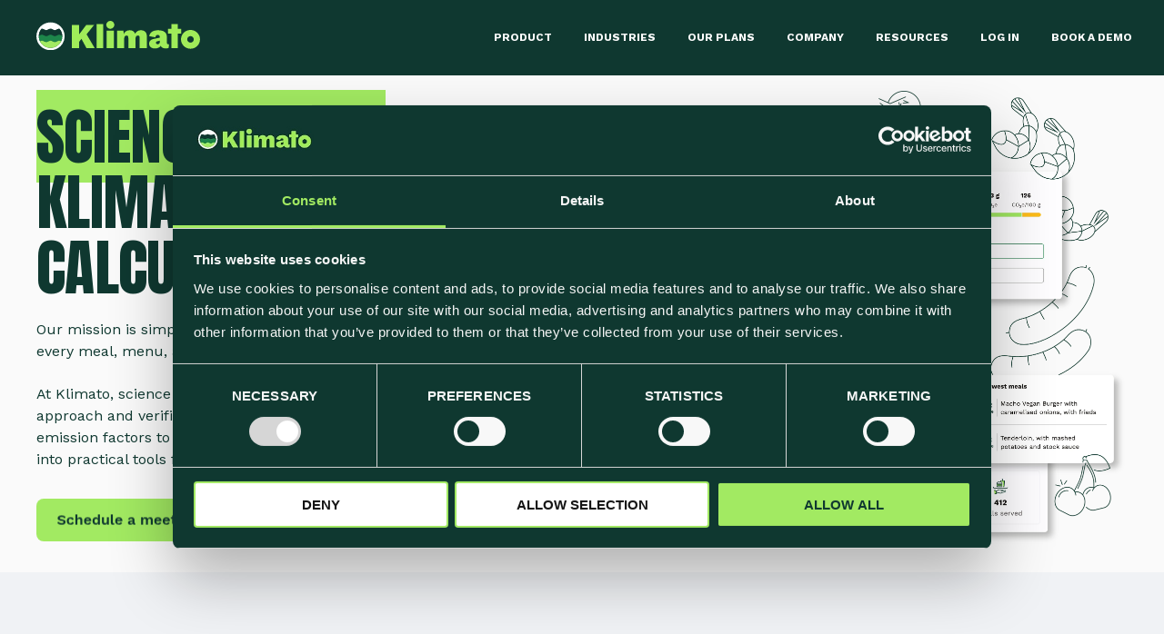

--- FILE ---
content_type: text/html; charset=UTF-8
request_url: https://klimato.com/science-and-data
body_size: 17271
content:
<!doctype html><html lang="en"><head>
   <!-- Google Tag Manager -->
<script>(function(w,d,s,l,i){w[l]=w[l]||[];w[l].push({'gtm.start':
new Date().getTime(),event:'gtm.js'});var f=d.getElementsByTagName(s)[0],
j=d.createElement(s),dl=l!='dataLayer'?'&l='+l:'';j.async=true;j.src=
'https://www.googletagmanager.com/gtm.js?id='+i+dl;f.parentNode.insertBefore(j,f);
})(window,document,'script','dataLayer','GTM-PQM5C89M');</script>
<!-- End Google Tag Manager -->
    <meta charset="utf-8">
    <title>Science-Based Carbon Data &amp; Methodology | Klimato</title>
    <link rel="shortcut icon" href="https://klimato.com/hubfs/klimato-logo_brand-mark_1_nopadding.png">
    <meta name="description" content="Discover how Klimato’s science-backed data, LCA methodology, and verified partnerships make food emissions tracking accurate, transparent, and compliant.">
    
    
    
    
    
    <meta name="viewport" content="width=device-width, initial-scale=1">

    
    <meta property="og:description" content="Discover how Klimato’s science-backed data, LCA methodology, and verified partnerships make food emissions tracking accurate, transparent, and compliant.">
    <meta property="og:title" content="Science-Based Carbon Data &amp; Methodology | Klimato">
    <meta name="twitter:description" content="Discover how Klimato’s science-backed data, LCA methodology, and verified partnerships make food emissions tracking accurate, transparent, and compliant.">
    <meta name="twitter:title" content="Science-Based Carbon Data &amp; Methodology | Klimato">

    
<!--  Added by CookieBot integration -->
<script id="Cookiebot" src="https://consent.cookiebot.com/uc.js" data-cbid="9f67ec9d-7006-49fa-8a4a-147b1ab4e87a" data-blockingmode="auto" type="text/javascript">
                </script>
<!-- /Added by CookieBot integration -->


    
    <style>
a.cta_button{-moz-box-sizing:content-box !important;-webkit-box-sizing:content-box !important;box-sizing:content-box !important;vertical-align:middle}.hs-breadcrumb-menu{list-style-type:none;margin:0px 0px 0px 0px;padding:0px 0px 0px 0px}.hs-breadcrumb-menu-item{float:left;padding:10px 0px 10px 10px}.hs-breadcrumb-menu-divider:before{content:'›';padding-left:10px}.hs-featured-image-link{border:0}.hs-featured-image{float:right;margin:0 0 20px 20px;max-width:50%}@media (max-width: 568px){.hs-featured-image{float:none;margin:0;width:100%;max-width:100%}}.hs-screen-reader-text{clip:rect(1px, 1px, 1px, 1px);height:1px;overflow:hidden;position:absolute !important;width:1px}
</style>

<link rel="stylesheet" href="https://klimato.com/hubfs/hub_generated/template_assets/1/80861637881/1768552832340/template_main.min.css">
<link rel="stylesheet" href="https://klimato.com/hubfs/hub_generated/template_assets/1/80861638080/1768552833055/template_theme-overrides.min.css">
<link rel="stylesheet" href="https://klimato.com/hubfs/hub_generated/module_assets/1/80861637854/1744255907922/module_menu-section.min.css">
<link rel="stylesheet" href="https://7052064.fs1.hubspotusercontent-na1.net/hubfs/7052064/hub_generated/module_assets/1/-2712622/1768512421146/module_search_input.min.css">

<style>
  #hs_cos_wrapper_site_search .hs-search-field__bar>form { border-radius:px; }

#hs_cos_wrapper_site_search .hs-search-field__bar>form>label {}

#hs_cos_wrapper_site_search .hs-search-field__bar>form>.hs-search-field__input { border-radius:px; }

#hs_cos_wrapper_site_search .hs-search-field__button { border-radius:px; }

#hs_cos_wrapper_site_search .hs-search-field__button:hover,
#hs_cos_wrapper_site_search .hs-search-field__button:focus {}

#hs_cos_wrapper_site_search .hs-search-field__button:active {}

#hs_cos_wrapper_site_search .hs-search-field--open .hs-search-field__suggestions { border-radius:px; }

#hs_cos_wrapper_site_search .hs-search-field--open .hs-search-field__suggestions a {}

#hs_cos_wrapper_site_search .hs-search-field--open .hs-search-field__suggestions a:hover {}

</style>


  <style>
    #hs_cos_wrapper_widget_1742212791305 .button-wrapper { text-align:LEFT; }

#hs_cos_wrapper_widget_1742212791305 .button {
  border-radius:10px;
  font-weight:bold;
}

#hs_cos_wrapper_widget_1742212791305 .button:hover,
#hs_cos_wrapper_widget_1742212791305 .button:focus {}

#hs_cos_wrapper_widget_1742212791305 .button:active {}

  </style>

<link rel="stylesheet" href="https://7052064.fs1.hubspotusercontent-na1.net/hubfs/7052064/hub_generated/module_assets/1/-130792639785/1768512406627/module_logo_grid.min.css">

  <style>
  @layer module {
  #hs_cos_wrapper_widget_1733329069263 .hs-logo-grid { gap:25px; }

#hs_cos_wrapper_widget_1733329069263 .hs-logo-grid__logo-wrapper {
  flex:0 1 calc(100.0% - 0.0px);
  max-width:calc(100.0% - 0.0px);
  padding:10px;
}

#hs_cos_wrapper_widget_1733329069263 .hs-logo-grid__logo { max-height:80px; }

  }
  </style>

<link rel="stylesheet" href="https://klimato.com/hubfs/hub_generated/module_assets/1/80861637839/1744255906714/module_counter.min.css">
<link rel="stylesheet" href="https://klimato.com/hubfs/hub_generated/module_assets/1/80861061854/1744255901178/module_service-box.min.css">

<style>
  #hs_cos_wrapper_widget_1752655560461 .hs-search-field__bar>form { border-radius:px; }

#hs_cos_wrapper_widget_1752655560461 .hs-search-field__bar>form>label {}

#hs_cos_wrapper_widget_1752655560461 .hs-search-field__bar>form>.hs-search-field__input {
  color:#0f3830;
  background-color:#fafafa;
  border-radius:px;
}

#hs_cos_wrapper_widget_1752655560461 .hs-search-field__button {
  background-color:#1d854a;
  border:0px none;
  border-radius:px;
}

#hs_cos_wrapper_widget_1752655560461 .hs-search-field__button:hover,
#hs_cos_wrapper_widget_1752655560461 .hs-search-field__button:focus {}

#hs_cos_wrapper_widget_1752655560461 .hs-search-field__button:active {}

#hs_cos_wrapper_widget_1752655560461 .hs-search-field--open .hs-search-field__suggestions {
  border-radius:px;
  color:#1d854a;
}

#hs_cos_wrapper_widget_1752655560461 .hs-search-field--open .hs-search-field__suggestions a { color:#0f3830; }

#hs_cos_wrapper_widget_1752655560461 .hs-search-field--open .hs-search-field__suggestions a:hover {}

</style>

<link rel="stylesheet" href="https://klimato.com/hubfs/hub_generated/module_assets/1/80861061859/1744255903081/module_social-follow.min.css">
<link rel="stylesheet" href="https://klimato.com/hubfs/hub_generated/module_assets/1/80861061842/1744255897396/module_heading.min.css">

  <style>
  #hs_cos_wrapper_widget_1705513709829 hr {
  border:0 none;
  border-bottom-width:1px;
  border-bottom-style:solid;
  border-bottom-color:rgba(153,153,153,1.0);
  margin-left:auto;
  margin-right:auto;
  margin-top:10px;
  margin-bottom:0px;
  width:100%;
}

  </style>

<style>
  @font-face {
    font-family: "Anton";
    font-weight: 400;
    font-style: normal;
    font-display: swap;
    src: url("/_hcms/googlefonts/Anton/regular.woff2") format("woff2"), url("/_hcms/googlefonts/Anton/regular.woff") format("woff");
  }
  @font-face {
    font-family: "Work Sans";
    font-weight: 400;
    font-style: normal;
    font-display: swap;
    src: url("/_hcms/googlefonts/Work_Sans/regular.woff2") format("woff2"), url("/_hcms/googlefonts/Work_Sans/regular.woff") format("woff");
  }
  @font-face {
    font-family: "Work Sans";
    font-weight: 700;
    font-style: normal;
    font-display: swap;
    src: url("/_hcms/googlefonts/Work_Sans/700.woff2") format("woff2"), url("/_hcms/googlefonts/Work_Sans/700.woff") format("woff");
  }
  @font-face {
    font-family: "Work Sans";
    font-weight: 700;
    font-style: normal;
    font-display: swap;
    src: url("/_hcms/googlefonts/Work_Sans/700.woff2") format("woff2"), url("/_hcms/googlefonts/Work_Sans/700.woff") format("woff");
  }
</style>

<!-- Editor Styles -->
<style id="hs_editor_style" type="text/css">
#hs_cos_wrapper_site_logo  { display: block !important; padding-left: 20px !important }
#hs_cos_wrapper_dnd_area-module-7  { display: block !important; padding-bottom: 30px !important }
#hs_cos_wrapper_module_17110293453566  { display: block !important; padding-bottom: 20px !important }
#hs_cos_wrapper_module_17065362546834  { display: block !important; padding-bottom: 20px !important }
#hs_cos_wrapper_widget_1761900990529  { display: block !important; text-align: center !important }
#hs_cos_wrapper_module_170669496662412  { display: block !important; padding-left: 40px !important; padding-right: 40px !important }
#hs_cos_wrapper_dnd_area-module-7  { display: block !important; padding-bottom: 30px !important }
#hs_cos_wrapper_module_17110293453566  { display: block !important; padding-bottom: 20px !important }
#hs_cos_wrapper_module_17065362546834  { display: block !important; padding-bottom: 20px !important }
#hs_cos_wrapper_widget_1761900990529  { display: block !important; text-align: center !important }
#hs_cos_wrapper_module_170669496662412  { display: block !important; padding-left: 40px !important; padding-right: 40px !important }
.dnd_area-module-11-flexbox-positioning {
  display: -ms-flexbox !important;
  -ms-flex-direction: column !important;
  -ms-flex-align: center !important;
  -ms-flex-pack: start;
  display: flex !important;
  flex-direction: column !important;
  align-items: center !important;
  justify-content: flex-start;
}
.dnd_area-module-11-flexbox-positioning > div {
  max-width: 100%;
  flex-shrink: 0 !important;
}
.module_17629395732183-flexbox-positioning {
  display: -ms-flexbox !important;
  -ms-flex-direction: column !important;
  -ms-flex-align: start !important;
  -ms-flex-pack: start;
  display: flex !important;
  flex-direction: column !important;
  align-items: flex-start !important;
  justify-content: flex-start;
}
.module_17629395732183-flexbox-positioning > div {
  max-width: 100%;
  flex-shrink: 0 !important;
}
.widget_1737378550410-flexbox-positioning {
  display: -ms-flexbox !important;
  -ms-flex-direction: column !important;
  -ms-flex-align: start !important;
  -ms-flex-pack: start;
  display: flex !important;
  flex-direction: column !important;
  align-items: flex-start !important;
  justify-content: flex-start;
}
.widget_1737378550410-flexbox-positioning > div {
  max-width: 100%;
  flex-shrink: 0 !important;
}
.widget_1724842459662-flexbox-positioning {
  display: -ms-flexbox !important;
  -ms-flex-direction: column !important;
  -ms-flex-align: center !important;
  -ms-flex-pack: start;
  display: flex !important;
  flex-direction: column !important;
  align-items: center !important;
  justify-content: flex-start;
}
.widget_1724842459662-flexbox-positioning > div {
  max-width: 100%;
  flex-shrink: 0 !important;
}
.widget_1724842625847-flexbox-positioning {
  display: -ms-flexbox !important;
  -ms-flex-direction: column !important;
  -ms-flex-align: center !important;
  -ms-flex-pack: start;
  display: flex !important;
  flex-direction: column !important;
  align-items: center !important;
  justify-content: flex-start;
}
.widget_1724842625847-flexbox-positioning > div {
  max-width: 100%;
  flex-shrink: 0 !important;
}
.widget_1724842556362-flexbox-positioning {
  display: -ms-flexbox !important;
  -ms-flex-direction: column !important;
  -ms-flex-align: center !important;
  -ms-flex-pack: start;
  display: flex !important;
  flex-direction: column !important;
  align-items: center !important;
  justify-content: flex-start;
}
.widget_1724842556362-flexbox-positioning > div {
  max-width: 100%;
  flex-shrink: 0 !important;
}
.module_17110293453569-flexbox-positioning {
  display: -ms-flexbox !important;
  -ms-flex-direction: column !important;
  -ms-flex-align: center !important;
  -ms-flex-pack: start;
  display: flex !important;
  flex-direction: column !important;
  align-items: center !important;
  justify-content: flex-start;
}
.module_17110293453569-flexbox-positioning > div {
  max-width: 100%;
  flex-shrink: 0 !important;
}
.widget_1761900395449-flexbox-positioning {
  display: -ms-flexbox !important;
  -ms-flex-direction: column !important;
  -ms-flex-align: start !important;
  -ms-flex-pack: start;
  display: flex !important;
  flex-direction: column !important;
  align-items: flex-start !important;
  justify-content: flex-start;
}
.widget_1761900395449-flexbox-positioning > div {
  max-width: 100%;
  flex-shrink: 0 !important;
}
.widget_1724843946118-flexbox-positioning {
  display: -ms-flexbox !important;
  -ms-flex-direction: column !important;
  -ms-flex-align: center !important;
  -ms-flex-pack: start;
  display: flex !important;
  flex-direction: column !important;
  align-items: center !important;
  justify-content: flex-start;
}
.widget_1724843946118-flexbox-positioning > div {
  max-width: 100%;
  flex-shrink: 0 !important;
}
.module_170669496662415-flexbox-positioning {
  display: -ms-flexbox !important;
  -ms-flex-direction: column !important;
  -ms-flex-align: center !important;
  -ms-flex-pack: start;
  display: flex !important;
  flex-direction: column !important;
  align-items: center !important;
  justify-content: flex-start;
}
.module_170669496662415-flexbox-positioning > div {
  max-width: 100%;
  flex-shrink: 0 !important;
}
.widget_1700493528870-flexbox-positioning {
  display: -ms-flexbox !important;
  -ms-flex-direction: column !important;
  -ms-flex-align: start !important;
  -ms-flex-pack: start;
  display: flex !important;
  flex-direction: column !important;
  align-items: flex-start !important;
  justify-content: flex-start;
}
.widget_1700493528870-flexbox-positioning > div {
  max-width: 100%;
  flex-shrink: 0 !important;
}
/* HubSpot Non-stacked Media Query Styles */
@media (min-width:768px) {
  .dnd_area-row-0-vertical-alignment > .row-fluid {
    display: -ms-flexbox !important;
    -ms-flex-direction: row;
    display: flex !important;
    flex-direction: row;
  }
  .dnd_area-row-1-vertical-alignment > .row-fluid {
    display: -ms-flexbox !important;
    -ms-flex-direction: row;
    display: flex !important;
    flex-direction: row;
  }
  .dnd_area-row-3-vertical-alignment > .row-fluid {
    display: -ms-flexbox !important;
    -ms-flex-direction: row;
    display: flex !important;
    flex-direction: row;
  }
  .dnd_area-row-4-vertical-alignment > .row-fluid {
    display: -ms-flexbox !important;
    -ms-flex-direction: row;
    display: flex !important;
    flex-direction: row;
  }
  .dnd_area-row-5-vertical-alignment > .row-fluid {
    display: -ms-flexbox !important;
    -ms-flex-direction: row;
    display: flex !important;
    flex-direction: row;
  }
  .dnd_area-row-8-vertical-alignment > .row-fluid {
    display: -ms-flexbox !important;
    -ms-flex-direction: row;
    display: flex !important;
    flex-direction: row;
  }
  .cell_1724842334479-vertical-alignment {
    display: -ms-flexbox !important;
    -ms-flex-direction: column !important;
    -ms-flex-pack: center !important;
    display: flex !important;
    flex-direction: column !important;
    justify-content: center !important;
  }
  .cell_1724842334479-vertical-alignment > div {
    flex-shrink: 0 !important;
  }
  .dnd_area-column-2-vertical-alignment {
    display: -ms-flexbox !important;
    -ms-flex-direction: column !important;
    -ms-flex-pack: center !important;
    display: flex !important;
    flex-direction: column !important;
    justify-content: center !important;
  }
  .dnd_area-column-2-vertical-alignment > div {
    flex-shrink: 0 !important;
  }
  .dnd_area-column-2-row-1-vertical-alignment > .row-fluid {
    display: -ms-flexbox !important;
    -ms-flex-direction: row;
    display: flex !important;
    flex-direction: row;
  }
  .cell_1762939573218-vertical-alignment {
    display: -ms-flexbox !important;
    -ms-flex-direction: column !important;
    -ms-flex-pack: center !important;
    display: flex !important;
    flex-direction: column !important;
    justify-content: center !important;
  }
  .cell_1762939573218-vertical-alignment > div {
    flex-shrink: 0 !important;
  }
  .cell_1762939439156-vertical-alignment {
    display: -ms-flexbox !important;
    -ms-flex-direction: column !important;
    -ms-flex-pack: center !important;
    display: flex !important;
    flex-direction: column !important;
    justify-content: center !important;
  }
  .cell_1762939439156-vertical-alignment > div {
    flex-shrink: 0 !important;
  }
  .cell_1724844115777-vertical-alignment {
    display: -ms-flexbox !important;
    -ms-flex-direction: column !important;
    -ms-flex-pack: center !important;
    display: flex !important;
    flex-direction: column !important;
    justify-content: center !important;
  }
  .cell_1724844115777-vertical-alignment > div {
    flex-shrink: 0 !important;
  }
  .cell_1724844115777-row-0-vertical-alignment > .row-fluid {
    display: -ms-flexbox !important;
    -ms-flex-direction: row;
    display: flex !important;
    flex-direction: row;
  }
  .cell_1733329495388-vertical-alignment {
    display: -ms-flexbox !important;
    -ms-flex-direction: column !important;
    -ms-flex-pack: center !important;
    display: flex !important;
    flex-direction: column !important;
    justify-content: center !important;
  }
  .cell_1733329495388-vertical-alignment > div {
    flex-shrink: 0 !important;
  }
  .cell_1763652382518-vertical-alignment {
    display: -ms-flexbox !important;
    -ms-flex-direction: column !important;
    -ms-flex-pack: center !important;
    display: flex !important;
    flex-direction: column !important;
    justify-content: center !important;
  }
  .cell_1763652382518-vertical-alignment > div {
    flex-shrink: 0 !important;
  }
  .cell_1706536254683-vertical-alignment {
    display: -ms-flexbox !important;
    -ms-flex-direction: column !important;
    -ms-flex-pack: start !important;
    display: flex !important;
    flex-direction: column !important;
    justify-content: flex-start !important;
  }
  .cell_1706536254683-vertical-alignment > div {
    flex-shrink: 0 !important;
  }
  .cell_1761899526795-vertical-alignment {
    display: -ms-flexbox !important;
    -ms-flex-direction: column !important;
    -ms-flex-pack: start !important;
    display: flex !important;
    flex-direction: column !important;
    justify-content: flex-start !important;
  }
  .cell_1761899526795-vertical-alignment > div {
    flex-shrink: 0 !important;
  }
  .cell_17248433726935-vertical-alignment {
    display: -ms-flexbox !important;
    -ms-flex-direction: column !important;
    -ms-flex-pack: start !important;
    display: flex !important;
    flex-direction: column !important;
    justify-content: flex-start !important;
  }
  .cell_17248433726935-vertical-alignment > div {
    flex-shrink: 0 !important;
  }
  .cell_1733330441258-vertical-alignment {
    display: -ms-flexbox !important;
    -ms-flex-direction: column !important;
    -ms-flex-pack: start !important;
    display: flex !important;
    flex-direction: column !important;
    justify-content: flex-start !important;
  }
  .cell_1733330441258-vertical-alignment > div {
    flex-shrink: 0 !important;
  }
  .cell_17248438433152-vertical-alignment {
    display: -ms-flexbox !important;
    -ms-flex-direction: column !important;
    -ms-flex-pack: start !important;
    display: flex !important;
    flex-direction: column !important;
    justify-content: flex-start !important;
  }
  .cell_17248438433152-vertical-alignment > div {
    flex-shrink: 0 !important;
  }
  .cell_1733330502566-vertical-alignment {
    display: -ms-flexbox !important;
    -ms-flex-direction: column !important;
    -ms-flex-pack: start !important;
    display: flex !important;
    flex-direction: column !important;
    justify-content: flex-start !important;
  }
  .cell_1733330502566-vertical-alignment > div {
    flex-shrink: 0 !important;
  }
  .cell_17066949666243-vertical-alignment {
    display: -ms-flexbox !important;
    -ms-flex-direction: column !important;
    -ms-flex-pack: center !important;
    display: flex !important;
    flex-direction: column !important;
    justify-content: center !important;
  }
  .cell_17066949666243-vertical-alignment > div {
    flex-shrink: 0 !important;
  }
  .cell_17066949666242-vertical-alignment {
    display: -ms-flexbox !important;
    -ms-flex-direction: column !important;
    -ms-flex-pack: center !important;
    display: flex !important;
    flex-direction: column !important;
    justify-content: center !important;
  }
  .cell_17066949666242-vertical-alignment > div {
    flex-shrink: 0 !important;
  }
  .cell_17066949666242-row-1-vertical-alignment > .row-fluid {
    display: -ms-flexbox !important;
    -ms-flex-direction: row;
    display: flex !important;
    flex-direction: row;
  }
  .cell_170669496662413-vertical-alignment {
    display: -ms-flexbox !important;
    -ms-flex-direction: column !important;
    -ms-flex-pack: center !important;
    display: flex !important;
    flex-direction: column !important;
    justify-content: center !important;
  }
  .cell_170669496662413-vertical-alignment > div {
    flex-shrink: 0 !important;
  }
  .cell_1706694966624-vertical-alignment {
    display: -ms-flexbox !important;
    -ms-flex-direction: column !important;
    -ms-flex-pack: center !important;
    display: flex !important;
    flex-direction: column !important;
    justify-content: center !important;
  }
  .cell_1706694966624-vertical-alignment > div {
    flex-shrink: 0 !important;
  }
}
/* HubSpot Styles (default) */
.dnd_area-row-0-padding {
  padding-top: 100px !important;
  padding-bottom: 20px !important;
}
.dnd_area-row-1-padding {
  padding-top: 60px !important;
  padding-bottom: 60px !important;
}
.dnd_area-row-1-background-layers {
  background-image: linear-gradient(rgba(240, 242, 245, 1), rgba(240, 242, 245, 1)) !important;
  background-position: left top !important;
  background-size: auto !important;
  background-repeat: no-repeat !important;
}
.dnd_area-row-2-padding {
  padding-top: 40px !important;
  padding-bottom: 20px !important;
}
.dnd_area-row-2-background-layers {
  background-image: linear-gradient(rgba(255, 255, 255, 1), rgba(255, 255, 255, 1)) !important;
  background-position: left top !important;
  background-size: auto !important;
  background-repeat: no-repeat !important;
}
.dnd_area-row-3-padding {
  padding-top: 60px !important;
  padding-bottom: 60px !important;
}
.dnd_area-row-3-background-layers {
  background-image: linear-gradient(rgba(240, 242, 245, 1), rgba(240, 242, 245, 1)) !important;
  background-position: left top !important;
  background-size: auto !important;
  background-repeat: no-repeat !important;
}
.dnd_area-row-4-padding {
  padding-top: 60px !important;
  padding-bottom: 20px !important;
}
.dnd_area-row-4-background-layers {
  background-image: linear-gradient(rgba(250, 250, 250, 1), rgba(250, 250, 250, 1)) !important;
  background-position: left top !important;
  background-size: auto !important;
  background-repeat: no-repeat !important;
}
.dnd_area-row-5-padding {
  padding-top: 20px !important;
  padding-bottom: 60px !important;
}
.dnd_area-row-5-background-layers {
  background-image: linear-gradient(rgba(250, 250, 250, 1), rgba(250, 250, 250, 1)) !important;
  background-position: left top !important;
  background-size: auto !important;
  background-repeat: no-repeat !important;
}
.dnd_area-row-6-padding {
  padding-bottom: 10px !important;
}
.dnd_area-row-7-padding {
  padding-top: 20px !important;
  padding-bottom: 20px !important;
  padding-left: 20px !important;
  padding-right: 20px !important;
}
.dnd_area-row-7-background-layers {
  background-image: linear-gradient(rgba(250, 250, 250, 1), rgba(250, 250, 250, 1)) !important;
  background-position: left top !important;
  background-size: auto !important;
  background-repeat: no-repeat !important;
}
.dnd_area-row-8-padding {
  padding-top: 50px !important;
  padding-bottom: 50px !important;
}
.dnd_area-row-8-background-layers {
  background-image: linear-gradient(rgba(255, 255, 255, 1), rgba(255, 255, 255, 1)) !important;
  background-position: left top !important;
  background-size: auto !important;
  background-repeat: no-repeat !important;
}
.dnd_area-column-2-row-1-padding {
  padding-left: 0px !important;
  padding-right: 0px !important;
}
.cell_1762939573218-padding {
  padding-left: 0px !important;
  padding-right: 0px !important;
}
.cell_1762939439156-padding {
  padding-left: 0px !important;
  padding-right: 0px !important;
}
.cell_1724844115777-row-0-padding {
  padding-right: 30px !important;
}
.cell_17066949666242-row-1-padding {
  padding-top: 30px !important;
  padding-left: 0px !important;
  padding-right: 0px !important;
}
.cell_170669496662413-padding {
  padding-left: 0px !important;
  padding-right: 0px !important;
}
.footer-row-0-padding {
  padding-top: 40px !important;
  padding-bottom: 0px !important;
}
.footer-row-1-padding {
  padding-top: 0px !important;
  padding-bottom: 0px !important;
}
.footer-row-2-padding {
  padding-top: 20px !important;
  padding-bottom: 20px !important;
}
.cell_1700495610672-margin {
  margin-top: 30px !important;
  margin-bottom: 30px !important;
}
.cell_1700495610672-padding {
  padding-left: 0px !important;
  padding-right: 0px !important;
}
.cell_1710771030317-margin {
  margin-top: 30px !important;
  margin-bottom: 30px !important;
}
.cell_1710771030317-padding {
  padding-left: 0px !important;
  padding-right: 0px !important;
}
.footer-column-10-margin {
  margin-top: 30px !important;
  margin-bottom: 30px !important;
}
.footer-column-10-padding {
  padding-left: 0px !important;
  padding-right: 0px !important;
}
.footer-column-7-margin {
  margin-top: 30px !important;
  margin-bottom: 30px !important;
}
.footer-column-7-padding {
  padding-left: 0px !important;
  padding-right: 0px !important;
}
.footer-column-1-margin {
  margin-top: 30px !important;
  margin-bottom: 30px !important;
}
.footer-column-1-padding {
  padding-left: 0px !important;
  padding-right: 20px !important;
}
.cell_17055137099622-padding {
  padding-left: 0px !important;
  padding-right: 0px !important;
}
.cell_1705512732732-padding {
  padding-left: 0px !important;
  padding-right: 0px !important;
}
.footer-column-13-padding {
  padding-left: 0px !important;
  padding-right: 0px !important;
}
.footer-column-13-row-0-margin {
  margin-top: 12px !important;
  margin-bottom: 12px !important;
}
/* HubSpot Styles (mobile) */
@media (max-width: 767px) {
  .dnd_area-row-0-padding {
    padding-top: 100px !important;
    padding-bottom: 120px !important;
  }
  .dnd_area-row-8-padding {
    padding-top: 160px !important;
    padding-bottom: 130px !important;
  }
  .footer-row-0-padding {
    padding-left: 0px !important;
    padding-right: 0px !important;
  }
  .footer-row-1-padding {
    padding-left: 0px !important;
    padding-right: 0px !important;
  }
  .footer-row-2-padding {
    padding-left: 0px !important;
    padding-right: 0px !important;
  }
  .module_17004956106733-hidden {
    display: none !important;
  }
  .module_17004956106734-hidden {
    display: none !important;
  }
  .module_17107710303174-hidden {
    display: none !important;
  }
  .module_1710771030318-hidden {
    display: none !important;
  }
  .footer-module-11-hidden {
    display: none !important;
  }
  .footer-module-12-hidden {
    display: none !important;
  }
  .footer-module-8-hidden {
    display: none !important;
  }
  .footer-module-9-hidden {
    display: none !important;
  }
  #hs_cos_wrapper_site_logo {
    padding-left: 0px !important;
  }
}
</style>
    
  <script data-search_input-config="config_site_search" type="application/json">
  {
    "autosuggest_results_message": "Results for \u201C[[search_term]]\u201D",
    "autosuggest_no_results_message": "There are no autosuggest results for \u201C[[search_term]]\u201D",
    "sr_empty_search_field_message": "There are no suggestions because the search field is empty.",
    "sr_autosuggest_results_message": "There are currently [[number_of_results]] auto-suggested results for [[search_term]]. Navigate to the results list by pressing the down arrow key, or press return to search for all results.",
    "sr_search_field_aria_label": "This is a search field with an auto-suggest feature attached.",
    "sr_search_button_aria_label": "Search"
  }
  </script>

  <script id="hs-search-input__valid-content-types" type="application/json">
    [
      
        "SITE_PAGE",
      
        "LANDING_PAGE",
      
        "BLOG_POST",
      
        "LISTING_PAGE",
      
        "KNOWLEDGE_ARTICLE",
      
        "HS_CASE_STUDY"
      
    ]
  </script>


  <script data-search_input-config="config_widget_1752655560461" type="application/json">
  {
    "autosuggest_results_message": "Results for \u201C[[search_term]]\u201D",
    "autosuggest_no_results_message": "There are no autosuggest results for \u201C[[search_term]]\u201D",
    "sr_empty_search_field_message": "There are no suggestions because the search field is empty.",
    "sr_autosuggest_results_message": "There are currently [[number_of_results]] auto-suggested results for [[search_term]]. Navigate to the results list by pressing the down arrow key, or press return to search for all results.",
    "sr_search_field_aria_label": "This is a search field with an auto-suggest feature attached.",
    "sr_search_button_aria_label": "Search"
  }
  </script>

  <script id="hs-search-input__valid-content-types" type="application/json">
    [
      
        "SITE_PAGE",
      
        "LANDING_PAGE",
      
        "BLOG_POST",
      
        "LISTING_PAGE",
      
        "KNOWLEDGE_ARTICLE",
      
        "HS_CASE_STUDY"
      
    ]
  </script>


    
<!--  Added by GoogleAnalytics4 integration -->
<script>
var _hsp = window._hsp = window._hsp || [];
window.dataLayer = window.dataLayer || [];
function gtag(){dataLayer.push(arguments);}

var useGoogleConsentModeV2 = true;
var waitForUpdateMillis = 1000;


if (!window._hsGoogleConsentRunOnce) {
  window._hsGoogleConsentRunOnce = true;

  gtag('consent', 'default', {
    'ad_storage': 'denied',
    'analytics_storage': 'denied',
    'ad_user_data': 'denied',
    'ad_personalization': 'denied',
    'wait_for_update': waitForUpdateMillis
  });

  if (useGoogleConsentModeV2) {
    _hsp.push(['useGoogleConsentModeV2'])
  } else {
    _hsp.push(['addPrivacyConsentListener', function(consent){
      var hasAnalyticsConsent = consent && (consent.allowed || (consent.categories && consent.categories.analytics));
      var hasAdsConsent = consent && (consent.allowed || (consent.categories && consent.categories.advertisement));

      gtag('consent', 'update', {
        'ad_storage': hasAdsConsent ? 'granted' : 'denied',
        'analytics_storage': hasAnalyticsConsent ? 'granted' : 'denied',
        'ad_user_data': hasAdsConsent ? 'granted' : 'denied',
        'ad_personalization': hasAdsConsent ? 'granted' : 'denied'
      });
    }]);
  }
}

gtag('js', new Date());
gtag('set', 'developer_id.dZTQ1Zm', true);
gtag('config', 'G-311959531');
</script>
<script async src="https://www.googletagmanager.com/gtag/js?id=G-311959531"></script>

<!-- /Added by GoogleAnalytics4 integration -->

<!--  Added by GoogleTagManager integration -->
<script>
var _hsp = window._hsp = window._hsp || [];
window.dataLayer = window.dataLayer || [];
function gtag(){dataLayer.push(arguments);}

var useGoogleConsentModeV2 = true;
var waitForUpdateMillis = 1000;



var hsLoadGtm = function loadGtm() {
    if(window._hsGtmLoadOnce) {
      return;
    }

    if (useGoogleConsentModeV2) {

      gtag('set','developer_id.dZTQ1Zm',true);

      gtag('consent', 'default', {
      'ad_storage': 'denied',
      'analytics_storage': 'denied',
      'ad_user_data': 'denied',
      'ad_personalization': 'denied',
      'wait_for_update': waitForUpdateMillis
      });

      _hsp.push(['useGoogleConsentModeV2'])
    }

    (function(w,d,s,l,i){w[l]=w[l]||[];w[l].push({'gtm.start':
    new Date().getTime(),event:'gtm.js'});var f=d.getElementsByTagName(s)[0],
    j=d.createElement(s),dl=l!='dataLayer'?'&l='+l:'';j.async=true;j.src=
    'https://www.googletagmanager.com/gtm.js?id='+i+dl;f.parentNode.insertBefore(j,f);
    })(window,document,'script','dataLayer','GTM-PQM5C89M');

    window._hsGtmLoadOnce = true;
};

_hsp.push(['addPrivacyConsentListener', function(consent){
  if(consent.allowed || (consent.categories && consent.categories.analytics)){
    hsLoadGtm();
  }
}]);

</script>

<!-- /Added by GoogleTagManager integration -->

    <link rel="canonical" href="https://klimato.com/science-and-data">

<!-- LinkedIn Insight Tag -->
<script type="text/javascript">
_linkedin_partner_id = "6205948";
window._linkedin_data_partner_ids = window._linkedin_data_partner_ids || [];
window._linkedin_data_partner_ids.push(_linkedin_partner_id);
</script>
<script type="text/javascript">
(function(){var s = document.getElementsByTagName("script")[0];
var b = document.createElement("script");
b.type = "text/javascript"; b.async = true;
b.src = "https://snap.licdn.com/li.lms-analytics/insight.min.js";
s.parentNode.insertBefore(b, s);})();
</script>
<noscript>
&lt;img  height="1" width="1" style="display:none;" alt="" src="https://px.ads.linkedin.com/collect/?pid=6205948&amp;amp;fmt=gif"&gt;
</noscript>
<meta property="og:image" content="https://klimato.com/hubfs/Klimato%20preview%20image.svg">
<meta property="og:image:width" content="1200">
<meta property="og:image:height" content="630">

<meta name="twitter:image" content="https://klimato.com/hubfs/Klimato%20preview%20image.svg">


<meta property="og:url" content="https://klimato.com/science-and-data">
<meta name="twitter:card" content="summary_large_image">
<meta http-equiv="content-language" content="en">






    
  <meta name="generator" content="HubSpot"></head>
  <body>
<!--  Added by GoogleTagManager integration -->
<noscript><iframe src="https://www.googletagmanager.com/ns.html?id=GTM-PQM5C89M" height="0" width="0" style="display:none;visibility:hidden"></iframe></noscript>

<!-- /Added by GoogleTagManager integration -->

     <!-- Google Tag Manager (noscript) -->
<noscript><iframe src="https://www.googletagmanager.com/ns.html?id=GTM-PQM5C89M" height="0" width="0" style="display:none;visibility:hidden"></iframe></noscript>
<!-- End Google Tag Manager (noscript) -->
    <div id="preloader">
      <div id="preloader_preload"></div>
    </div>
    <div class="body-wrapper   hs-content-id-97010112965 hs-site-page page ">
      
        <div data-global-resource-path="klimato/templates/partials/header.html"><header class="header">

  
  <a href="#main-content" class="header__skip">Skip to content</a>

  
  <div class="container-fluid content-wrapper">
<div class="row-fluid-wrapper">
<div class="row-fluid">
<div class="span12 widget-span widget-type-cell " style="" data-widget-type="cell" data-x="0" data-w="12">

</div><!--end widget-span -->
</div>
</div>
</div>
  

  <div class="header__container content-wrapper">

    
    <div class="header__logo header__logo--main">
      <div id="hs_cos_wrapper_site_logo" class="hs_cos_wrapper hs_cos_wrapper_widget hs_cos_wrapper_type_module widget-type-logo" style="" data-hs-cos-general-type="widget" data-hs-cos-type="module">
  






















  
  <span id="hs_cos_wrapper_site_logo_hs_logo_widget" class="hs_cos_wrapper hs_cos_wrapper_widget hs_cos_wrapper_type_logo" style="" data-hs-cos-general-type="widget" data-hs-cos-type="logo"><a href="//klimato.com" id="hs-link-site_logo_hs_logo_widget" style="border-width:0px;border:0px;"><img src="https://klimato.com/hubfs/klimato-logo_full_1_nopadding.svg" class="hs-image-widget " height="139" style="height: auto;width:500px;border-width:0px;border:0px;" width="500" alt="Klimato logo" title="Klimato logo"></a></span>
</div>
    </div>
    

    
    <div class="header__column">

      
      <div class="header__row-2">
        <div class="header__navigation header--element">
          <div id="hs_cos_wrapper_navigation-primary" class="hs_cos_wrapper hs_cos_wrapper_widget hs_cos_wrapper_type_module" style="" data-hs-cos-general-type="widget" data-hs-cos-type="module">





























<nav aria-label="Main menu" class="navigation-primary">
  
  
  <ul class="submenu level-1">
    
      
  <li class="has-submenu menu-item hs-skip-lang-url-rewrite">
    <a href="javascript:;" class="menu-link">Product</a>

    
      <input type="checkbox" id="Product" class="submenu-toggle">
      <label class="menu-arrow" for="Product">
        <span class="menu-arrow-bg"></span>
      </label>
      
  
  <ul class="submenu level-2">
    
      
  <li class="no-submenu menu-item hs-skip-lang-url-rewrite">
    <a href="https://klimato.com/carbon-footprint-calculator" class="menu-link">Calculate</a>

    
  </li>

    
      
  <li class="no-submenu menu-item hs-skip-lang-url-rewrite">
    <a href="https://klimato.com/environmental-reports" class="menu-link">Report</a>

    
  </li>

    
      
  <li class="no-submenu menu-item hs-skip-lang-url-rewrite">
    <a href="https://klimato.com/carbon-labeling" class="menu-link">Label</a>

    
  </li>

    
      
  <li class="no-submenu menu-item hs-skip-lang-url-rewrite">
    <a href="https://klimato.com/integrations" class="menu-link">Integrate</a>

    
  </li>

    
  </ul>

    
  </li>

    
      
  <li class="has-submenu menu-item hs-skip-lang-url-rewrite">
    <a href="javascript:;" class="menu-link">Industries</a>

    
      <input type="checkbox" id="Industries" class="submenu-toggle">
      <label class="menu-arrow" for="Industries">
        <span class="menu-arrow-bg"></span>
      </label>
      
  
  <ul class="submenu level-2">
    
      
  <li class="no-submenu menu-item hs-skip-lang-url-rewrite">
    <a href="https://klimato.com/catering" class="menu-link">Caterers &amp; Venues</a>

    
  </li>

    
      
  <li class="no-submenu menu-item hs-skip-lang-url-rewrite">
    <a href="https://klimato.com/food-producers" class="menu-link">Food Producers</a>

    
  </li>

    
      
  <li class="no-submenu menu-item hs-skip-lang-url-rewrite">
    <a href="https://klimato.com/restaurants" class="menu-link">Restaurants</a>

    
  </li>

    
      
  <li class="no-submenu menu-item hs-skip-lang-url-rewrite">
    <a href="https://klimato.com/sustainability-for-schools-and-universities" class="menu-link">Education</a>

    
  </li>

    
      
  <li class="no-submenu menu-item hs-skip-lang-url-rewrite">
    <a href="https://klimato.com/sustainability-for-hotels" class="menu-link">Hotels</a>

    
  </li>

    
  </ul>

    
  </li>

    
      
  <li class="has-submenu menu-item hs-skip-lang-url-rewrite">
    <a href="javascript:;" class="menu-link">Our Plans</a>

    
      <input type="checkbox" id="Our Plans" class="submenu-toggle">
      <label class="menu-arrow" for="Our Plans">
        <span class="menu-arrow-bg"></span>
      </label>
      
  
  <ul class="submenu level-2">
    
      
  <li class="no-submenu menu-item hs-skip-lang-url-rewrite">
    <a href="https://klimato.com/standard-plans" class="menu-link">Standard Plans</a>

    
  </li>

    
      
  <li class="no-submenu menu-item hs-skip-lang-url-rewrite">
    <a href="https://klimato.com/integrations-offering" class="menu-link">Enterprise Integration</a>

    
  </li>

    
      
  <li class="no-submenu menu-item hs-skip-lang-url-rewrite">
    <a href="https://klimato.com/foodproducer-offering" class="menu-link">Food Producers</a>

    
  </li>

    
  </ul>

    
  </li>

    
      
  <li class="has-submenu menu-item hs-skip-lang-url-rewrite">
    <a href="javascript:;" class="menu-link">Company</a>

    
      <input type="checkbox" id="Company" class="submenu-toggle">
      <label class="menu-arrow" for="Company">
        <span class="menu-arrow-bg"></span>
      </label>
      
  
  <ul class="submenu level-2">
    
      
  <li class="no-submenu menu-item hs-skip-lang-url-rewrite">
    <a href="https://klimato.com/team" class="menu-link">Our Team</a>

    
  </li>

    
      
  <li class="no-submenu menu-item hs-skip-lang-url-rewrite">
    <a href="https://klimato.com/contact" class="menu-link">Contact Us</a>

    
  </li>

    
  </ul>

    
  </li>

    
      
  <li class="has-submenu menu-item hs-skip-lang-url-rewrite">
    <a href="javascript:;" class="menu-link active-branch">Resources</a>

    
      <input type="checkbox" id="Resources" class="submenu-toggle">
      <label class="menu-arrow" for="Resources">
        <span class="menu-arrow-bg"></span>
      </label>
      
  
  <ul class="submenu level-2">
    
      
  <li class="no-submenu menu-item hs-skip-lang-url-rewrite">
    <a href="https://klimato.com/case-studies" class="menu-link">Case Studies</a>

    
  </li>

    
      
  <li class="no-submenu menu-item hs-skip-lang-url-rewrite">
    <a href="https://klimato.com/science-and-data" class="menu-link active-item" aria-current="page">Science &amp; Data</a>

    
  </li>

    
      
  <li class="no-submenu menu-item hs-skip-lang-url-rewrite">
    <a href="https://klimato.com/guides-and-reports" class="menu-link">Guides &amp; Reports</a>

    
  </li>

    
      
  <li class="no-submenu menu-item hs-skip-lang-url-rewrite">
    <a href="https://klimato.com/klimato-insights" class="menu-link">Blog</a>

    
  </li>

    
      
  <li class="no-submenu menu-item hs-skip-lang-url-rewrite">
    <a href="https://klimato.com/newsroom" class="menu-link">Newsroom</a>

    
  </li>

    
      
  <li class="no-submenu menu-item hs-skip-lang-url-rewrite">
    <a href="https://klimato.com/webinars" class="menu-link">Webinars</a>

    
  </li>

    
  </ul>

    
  </li>

    
      
  <li class="no-submenu menu-item hs-skip-lang-url-rewrite">
    <a href="https://app.klimato.se/sign-in" class="menu-link">Log In</a>

    
  </li>

    
      
  <li class="no-submenu menu-item hs-skip-lang-url-rewrite">
    <a href="https://klimato.com/book-demo" class="menu-link" target="_blank" rel="noopener">Book a Demo</a>

    
  </li>

    
  </ul>

</nav></div>
        </div>
        
        <div class="header--toggle header__navigation--toggle"></div>
        
        <div class="header--toggle header__search--toggle"></div>
        <div class="header__close--toggle"></div>
        <div class="header__search header--element">
          <div id="hs_cos_wrapper_site_search" class="hs_cos_wrapper hs_cos_wrapper_widget hs_cos_wrapper_type_module" style="" data-hs-cos-general-type="widget" data-hs-cos-type="module">












  












<div class="hs-search-field">
    <div class="hs-search-field__bar hs-search-field__bar--button-inline  ">
      <form data-hs-do-not-collect="true" class="hs-search-field__form" action="/hs-search-results">

        <label class="hs-search-field__label " for="site_search-input">Search</label>

        <input role="combobox" aria-expanded="false" aria-controls="autocomplete-results" aria-label="This is a search field with an auto-suggest feature attached." type="search" class="hs-search-field__input" id="site_search-input" name="q" autocomplete="off" aria-autocomplete="list" placeholder="">

        
          
            <input type="hidden" name="type" value="SITE_PAGE">
          
        
          
        
          
            <input type="hidden" name="type" value="BLOG_POST">
          
        
          
            <input type="hidden" name="type" value="LISTING_PAGE">
          
        
          
        
          
        

        

        <button class="hs-search-field__button " aria-label="Search">
          <span id="hs_cos_wrapper_site_search_" class="hs_cos_wrapper hs_cos_wrapper_widget hs_cos_wrapper_type_icon" style="" data-hs-cos-general-type="widget" data-hs-cos-type="icon"><svg version="1.0" xmlns="http://www.w3.org/2000/svg" viewbox="0 0 512 512" aria-hidden="true"><g id="search1_layer"><path d="M505 442.7L405.3 343c-4.5-4.5-10.6-7-17-7H372c27.6-35.3 44-79.7 44-128C416 93.1 322.9 0 208 0S0 93.1 0 208s93.1 208 208 208c48.3 0 92.7-16.4 128-44v16.3c0 6.4 2.5 12.5 7 17l99.7 99.7c9.4 9.4 24.6 9.4 33.9 0l28.3-28.3c9.4-9.4 9.4-24.6.1-34zM208 336c-70.7 0-128-57.2-128-128 0-70.7 57.2-128 128-128 70.7 0 128 57.2 128 128 0 70.7-57.2 128-128 128z" /></g></svg></span>
           </button>
        <div class="hs-search-field__suggestions-container ">
          <ul id="autocomplete-results" role="listbox" aria-label="term" class="hs-search-field__suggestions">
            
              <li role="option" tabindex="-1" aria-posinset="1" aria-setsize="0" class="results-for show-for-sr">There are no suggestions because the search field is empty.</li>
            
          </ul>
        </div>
      </form>
    </div>
    <div id="sr-messenger" class="hs-search-sr-message-container show-for-sr" role="status" aria-live="polite" aria-atomic="true">
    </div>
</div>

</div>
        </div>
      </div>
      

    </div>
    

  </div>

</header></div>
      

      

<main id="main-content" class="body-container-wrapper">
  <div class="container-fluid body-container body-container--service-single">
<div class="row-fluid-wrapper">
<div class="row-fluid">
<div class="span12 widget-span widget-type-cell " style="" data-widget-type="cell" data-x="0" data-w="12">

<div class="row-fluid-wrapper row-depth-1 row-number-1 dnd_area-row-0-vertical-alignment dnd-section dnd_area-row-0-padding">
<div class="row-fluid ">
<div class="span7 widget-span widget-type-cell dnd-column dnd_area-column-2-vertical-alignment" style="" data-widget-type="cell" data-x="0" data-w="7">

<div class="row-fluid-wrapper row-depth-1 row-number-2 dnd-row">
<div class="row-fluid ">
<div class="span12 widget-span widget-type-custom_widget dnd-module" style="" data-widget-type="custom_widget" data-x="0" data-w="12">
<div id="hs_cos_wrapper_dnd_area-module-7" class="hs_cos_wrapper hs_cos_wrapper_widget hs_cos_wrapper_type_module widget-type-rich_text widget-type-rich_text" style="" data-hs-cos-general-type="widget" data-hs-cos-type="module"><span id="hs_cos_wrapper_dnd_area-module-7_" class="hs_cos_wrapper hs_cos_wrapper_widget hs_cos_wrapper_type_rich_text" style="" data-hs-cos-general-type="widget" data-hs-cos-type="rich_text"><h1 style="font-size: 72px; line-height: 1;"><span style="font-size: 68px;"><span style="background-color: #a2ea62;">Science &amp; Data</span> Behind Klimato’s Carbon Calculations</span></h1>
<p style="line-height: 1.5;"><span style="color: #0f3830;">Our mission is simple: make accurate, science-based emissions data accessible, so every meal, menu, and decision can help reduce food-related climate impact.<br></span></p>
<p style="line-height: 1.5;"><span style="color: #0f3830;">At Klimato, science is the backbone of everything we do. Our research-driven approach and verified carbon data power everything we build. From ingredient-level emission factors to Scope 3-ready reporting, Klimato turns complex climate science into practical tools for the food industry.<br></span></p></span></div>

</div><!--end widget-span -->
</div><!--end row-->
</div><!--end row-wrapper -->

<div class="row-fluid-wrapper row-depth-1 row-number-3 dnd_area-column-2-row-1-padding dnd-row dnd_area-column-2-row-1-vertical-alignment">
<div class="row-fluid ">
<div class="span4 widget-span widget-type-cell cell_1762939439156-vertical-alignment cell_1762939439156-padding dnd-column" style="" data-widget-type="cell" data-x="0" data-w="4">

<div class="row-fluid-wrapper row-depth-1 row-number-4 dnd-row">
<div class="row-fluid ">
<div class="span12 widget-span widget-type-custom_widget widget_1737378550410-flexbox-positioning dnd-module" style="" data-widget-type="custom_widget" data-x="0" data-w="12">
<div id="hs_cos_wrapper_widget_1737378550410" class="hs_cos_wrapper hs_cos_wrapper_widget hs_cos_wrapper_type_module widget-type-cta" style="" data-hs-cos-general-type="widget" data-hs-cos-type="module"><span id="hs_cos_wrapper_widget_1737378550410_" class="hs_cos_wrapper hs_cos_wrapper_widget hs_cos_wrapper_type_cta" style="" data-hs-cos-general-type="widget" data-hs-cos-type="cta"><div class="hs-cta-embed hs-cta-simple-placeholder hs-cta-embed-304624172244" style="max-width:100%; max-height:100%; width:200px;height:46.34765625px" data-hubspot-wrapper-cta-id="304624172244">
  <a href="/hs/cta/wi/redirect?encryptedPayload=AVxigLJtAiKmFtQrQJBIRFqf%2FhPA52jAUi9TmSV%2BBNdDui8c7NAhqNFhUALnbYGltfAjiwV5%2F8x0n1KC1abhZJQV4D4AAWM1WQ8O6cgaS9wW%2FLPY8cY1L%2F2PsKJ37ZVTTin3fitgzMniEgK7G5gS1kZYwPZ%2F0bcgsbHr%2B6qyEvANi4uL&amp;webInteractiveContentId=304624172244&amp;portalId=26946576" target="_blank" rel="noopener" crossorigin="anonymous">
    <img alt="Schedule&amp;nbsp;a meeting" loading="lazy" src="https://hubspot-no-cache-eu1-prod.s3.amazonaws.com/cta/default/26946576/interactive-304624172244.png" style="height: 100%; width: 100%; object-fit: fill" onerror="this.style.display='none'">
  </a>
</div>
</span></div>

</div><!--end widget-span -->
</div><!--end row-->
</div><!--end row-wrapper -->

</div><!--end widget-span -->
<div class="span8 widget-span widget-type-cell cell_1762939573218-vertical-alignment dnd-column cell_1762939573218-padding" style="" data-widget-type="cell" data-x="4" data-w="8">

<div class="row-fluid-wrapper row-depth-1 row-number-5 dnd-row">
<div class="row-fluid ">
<div class="span12 widget-span widget-type-custom_widget module_17629395732183-flexbox-positioning dnd-module" style="" data-widget-type="custom_widget" data-x="0" data-w="12">
<div id="hs_cos_wrapper_module_17629395732183" class="hs_cos_wrapper hs_cos_wrapper_widget hs_cos_wrapper_type_module widget-type-cta" style="" data-hs-cos-general-type="widget" data-hs-cos-type="module"><span id="hs_cos_wrapper_module_17629395732183_" class="hs_cos_wrapper hs_cos_wrapper_widget hs_cos_wrapper_type_cta" style="" data-hs-cos-general-type="widget" data-hs-cos-type="cta"><div class="hs-cta-embed hs-cta-simple-placeholder hs-cta-embed-299169087736" style="max-width:100%; max-height:100%; width:200px;height:49.3828125px" data-hubspot-wrapper-cta-id="299169087736">
  <a href="/hs/cta/wi/redirect?encryptedPayload=AVxigLJKHqd7CMiWZdj0kFJHVi57TyTWqYw%2Bkde93RjocNxGmK2TtwUGdbvjpTiXn5mCkYawsyFaCx%2BIG3fjbwffKcL8zfIHMfp2FITx%2FY9iKrU%2FJIK%2FnGiVI3ECBGVUmD3RE%2FIUXOFzaZWRtZXsHi8eznK8gbrBnWmlM9pNILnu4cjPk4ZjFKM7Hmjzs%2Fydo45q1z%2FTBHOCaMCMGI9bol7hCDTfCekWmrFEZLjR5Cq%2Fz6lbmqRKUPMZFg%3D%3D&amp;webInteractiveContentId=299169087736&amp;portalId=26946576" target="_blank" rel="noopener" crossorigin="anonymous">
    <img alt="Our methodology →" loading="lazy" src="https://hubspot-no-cache-eu1-prod.s3.amazonaws.com/cta/default/26946576/interactive-299169087736.png" style="height: 100%; width: 100%; object-fit: fill" onerror="this.style.display='none'">
  </a>
</div>
</span></div>

</div><!--end widget-span -->
</div><!--end row-->
</div><!--end row-wrapper -->

</div><!--end widget-span -->
</div><!--end row-->
</div><!--end row-wrapper -->

</div><!--end widget-span -->
<div class="span5 widget-span widget-type-cell cell_1724842334479-vertical-alignment dnd-column" style="" data-widget-type="cell" data-x="7" data-w="5">

<div class="row-fluid-wrapper row-depth-1 row-number-6 dnd-row">
<div class="row-fluid ">
<div class="span12 widget-span widget-type-custom_widget dnd_area-module-11-flexbox-positioning dnd-module" style="" data-widget-type="custom_widget" data-x="0" data-w="12">
<div id="hs_cos_wrapper_dnd_area-module-11" class="hs_cos_wrapper hs_cos_wrapper_widget hs_cos_wrapper_type_module widget-type-linked_image widget-type-linked_image" style="" data-hs-cos-general-type="widget" data-hs-cos-type="module">
    






  



<span id="hs_cos_wrapper_dnd_area-module-11_" class="hs_cos_wrapper hs_cos_wrapper_widget hs_cos_wrapper_type_linked_image" style="" data-hs-cos-general-type="widget" data-hs-cos-type="linked_image"><img src="https://klimato.com/hs-fs/hubfs/product-feature-dark@2x.png?width=1828&amp;height=2000&amp;name=product-feature-dark@2x.png" class="hs-image-widget " width="1828" height="2000" style="max-width: 100%; height: auto;" alt="product-feature-dark@2x" title="product-feature-dark@2x" loading="lazy" srcset="https://klimato.com/hs-fs/hubfs/product-feature-dark@2x.png?width=914&amp;height=1000&amp;name=product-feature-dark@2x.png 914w, https://klimato.com/hs-fs/hubfs/product-feature-dark@2x.png?width=1828&amp;height=2000&amp;name=product-feature-dark@2x.png 1828w, https://klimato.com/hs-fs/hubfs/product-feature-dark@2x.png?width=2742&amp;height=3000&amp;name=product-feature-dark@2x.png 2742w, https://klimato.com/hs-fs/hubfs/product-feature-dark@2x.png?width=3656&amp;height=4000&amp;name=product-feature-dark@2x.png 3656w, https://klimato.com/hs-fs/hubfs/product-feature-dark@2x.png?width=4570&amp;height=5000&amp;name=product-feature-dark@2x.png 4570w, https://klimato.com/hs-fs/hubfs/product-feature-dark@2x.png?width=5484&amp;height=6000&amp;name=product-feature-dark@2x.png 5484w" sizes="(max-width: 1828px) 100vw, 1828px"></span></div>

</div><!--end widget-span -->
</div><!--end row-->
</div><!--end row-wrapper -->

</div><!--end widget-span -->
</div><!--end row-->
</div><!--end row-wrapper -->

<div class="row-fluid-wrapper row-depth-1 row-number-7 dnd_area-row-1-padding dnd_area-row-1-vertical-alignment dnd_area-row-1-background-color dnd-section dnd_area-row-1-background-layers">
<div class="row-fluid ">
<div class="span8 widget-span widget-type-cell dnd-column cell_1763652382518-vertical-alignment" style="" data-widget-type="cell" data-x="0" data-w="8">

<div class="row-fluid-wrapper row-depth-1 row-number-8 dnd-row">
<div class="row-fluid ">
<div class="span12 widget-span widget-type-custom_widget dnd-module" style="" data-widget-type="custom_widget" data-x="0" data-w="12">
<div id="hs_cos_wrapper_module_17110293453566" class="hs_cos_wrapper hs_cos_wrapper_widget hs_cos_wrapper_type_module widget-type-rich_text widget-type-rich_text" style="" data-hs-cos-general-type="widget" data-hs-cos-type="module"><span id="hs_cos_wrapper_module_17110293453566_" class="hs_cos_wrapper hs_cos_wrapper_widget hs_cos_wrapper_type_rich_text" style="" data-hs-cos-general-type="widget" data-hs-cos-type="rich_text"><h2 style="font-size: 48px; line-height: 1.25;"><span style="color: #0f3830;">ENSURING ACCURACY THROUGH SCIENTIFIC PARTNERSHIPS with <span style="background-color: #a2ea62;">trusted institutions</span></span></h2>
<p style="line-height: 1.5;"><span style="color: #0f3830;">We collaborate with trusted research institutions to ensure our methodology stays rigorous, <br>transparent, and aligned with international standards.</span><br><br><span style="color: #0f3830;">• The <span style="font-weight: bold;">Klimato Database</span> is developed by our in-house Science Team and reviewed by the <br><span style="font-weight: bold;">Swedish Environmental Research Institute (IVL)</span>.</span><br><br><span style="color: #0f3830;">• We’re a licensed software and tools partner of the <span style="font-weight: bold;">Global Reporting Initiative (GRI)</span>, ensuring <br>full alignment with the GRI Standards for sustainability reporting.</span><br><br><span style="color: #0f3830;">• Our methodology is reviewed and validated by the <span style="font-weight: bold;">World Resources Institute (WRI)</span> and is <br>consistent with the <span style="font-weight: bold;">Coolfood Methodology</span>.</span><br><br><span style="color: #0f3830;">• <span style="font-weight: bold;">WWF’s One Planet Plate</span> initiative officially approves Klimato as a trusted partner.</span><br><br><span style="color: #0f3830;">These collaborations guarantee that Klimato’s emissions data remains credible, consistent, <br>and compliant with the <a href="/klimato-insights/ghg-protocol-vs-csrd" rel="noopener">GHG Protocol</a> and <a href="/csrd" rel="noopener">CSRD data requirements</a>.<br><br></span><span style="color: #0f3830;"></span><span style="color: #0f3830;"></span></p></span></div>

</div><!--end widget-span -->
</div><!--end row-->
</div><!--end row-wrapper -->

<div class="row-fluid-wrapper row-depth-1 row-number-9 dnd-row">
<div class="row-fluid ">
<div class="span12 widget-span widget-type-custom_widget dnd-module" style="" data-widget-type="custom_widget" data-x="0" data-w="12">
<div id="hs_cos_wrapper_widget_1742212791305" class="hs_cos_wrapper hs_cos_wrapper_widget hs_cos_wrapper_type_module" style="" data-hs-cos-general-type="widget" data-hs-cos-type="module">










  




<div class="button-wrapper">
  <a class="button" href="https://klimato.com/hubfs/Guides/WRI%20x%20Klimato%20certification.pdf" target="_blank" rel="noopener">
    Access WRI Validation
  </a>
</div></div>

</div><!--end widget-span -->
</div><!--end row-->
</div><!--end row-wrapper -->

</div><!--end widget-span -->
<div class="span4 widget-span widget-type-cell cell_1724844115777-vertical-alignment dnd-column" style="" data-widget-type="cell" data-x="8" data-w="4">

<div class="row-fluid-wrapper row-depth-1 row-number-10 cell_1724844115777-row-0-padding dnd-row cell_1724844115777-row-0-vertical-alignment">
<div class="row-fluid ">
<div class="span12 widget-span widget-type-cell cell_1733329495388-vertical-alignment dnd-column" style="" data-widget-type="cell" data-x="0" data-w="12">

<div class="row-fluid-wrapper row-depth-1 row-number-11 dnd-row">
<div class="row-fluid ">
<div class="span12 widget-span widget-type-custom_widget dnd-module" style="" data-widget-type="custom_widget" data-x="0" data-w="12">
<div id="hs_cos_wrapper_widget_1733329069263" class="hs_cos_wrapper hs_cos_wrapper_widget hs_cos_wrapper_type_module" style="" data-hs-cos-general-type="widget" data-hs-cos-type="module">
  
  
  
  









<div class="hs-logo-grid">
  
  
    <div class="hs-logo-grid__logo-wrapper">
      
  
    
    
    <img class="hs-logo-grid__logo" src="https://klimato.com/hs-fs/hubfs/science-logos_ivl@2x.png?width=392&amp;height=268&amp;name=science-logos_ivl@2x.png" alt="science-logos_ivl@2x" loading="lazy" width="392" height="268" srcset="https://klimato.com/hs-fs/hubfs/science-logos_ivl@2x.png?width=196&amp;height=134&amp;name=science-logos_ivl@2x.png 196w, https://klimato.com/hs-fs/hubfs/science-logos_ivl@2x.png?width=392&amp;height=268&amp;name=science-logos_ivl@2x.png 392w, https://klimato.com/hs-fs/hubfs/science-logos_ivl@2x.png?width=588&amp;height=402&amp;name=science-logos_ivl@2x.png 588w, https://klimato.com/hs-fs/hubfs/science-logos_ivl@2x.png?width=784&amp;height=536&amp;name=science-logos_ivl@2x.png 784w, https://klimato.com/hs-fs/hubfs/science-logos_ivl@2x.png?width=980&amp;height=670&amp;name=science-logos_ivl@2x.png 980w, https://klimato.com/hs-fs/hubfs/science-logos_ivl@2x.png?width=1176&amp;height=804&amp;name=science-logos_ivl@2x.png 1176w" sizes="(max-width: 392px) 100vw, 392px">
  

    </div>
  
    <div class="hs-logo-grid__logo-wrapper">
      
  
    
    
    <img class="hs-logo-grid__logo" src="https://klimato.com/hs-fs/hubfs/GRI-LicensingMarks-Partner2025-v1.png?width=1000&amp;height=1000&amp;name=GRI-LicensingMarks-Partner2025-v1.png" alt="GRI-LicensingMarks-Partner2025-v1" loading="lazy" width="1000" height="1000" srcset="https://klimato.com/hs-fs/hubfs/GRI-LicensingMarks-Partner2025-v1.png?width=500&amp;height=500&amp;name=GRI-LicensingMarks-Partner2025-v1.png 500w, https://klimato.com/hs-fs/hubfs/GRI-LicensingMarks-Partner2025-v1.png?width=1000&amp;height=1000&amp;name=GRI-LicensingMarks-Partner2025-v1.png 1000w, https://klimato.com/hs-fs/hubfs/GRI-LicensingMarks-Partner2025-v1.png?width=1500&amp;height=1500&amp;name=GRI-LicensingMarks-Partner2025-v1.png 1500w, https://klimato.com/hs-fs/hubfs/GRI-LicensingMarks-Partner2025-v1.png?width=2000&amp;height=2000&amp;name=GRI-LicensingMarks-Partner2025-v1.png 2000w, https://klimato.com/hs-fs/hubfs/GRI-LicensingMarks-Partner2025-v1.png?width=2500&amp;height=2500&amp;name=GRI-LicensingMarks-Partner2025-v1.png 2500w, https://klimato.com/hs-fs/hubfs/GRI-LicensingMarks-Partner2025-v1.png?width=3000&amp;height=3000&amp;name=GRI-LicensingMarks-Partner2025-v1.png 3000w" sizes="(max-width: 1000px) 100vw, 1000px">
  

    </div>
  
    <div class="hs-logo-grid__logo-wrapper">
      
  
    
    
    <img class="hs-logo-grid__logo" src="https://klimato.com/hs-fs/hubfs/science-logos_coolfood@2x.png?width=692&amp;height=296&amp;name=science-logos_coolfood@2x.png" alt="science-logos_coolfood@2x" loading="lazy" width="692" height="296" srcset="https://klimato.com/hs-fs/hubfs/science-logos_coolfood@2x.png?width=346&amp;height=148&amp;name=science-logos_coolfood@2x.png 346w, https://klimato.com/hs-fs/hubfs/science-logos_coolfood@2x.png?width=692&amp;height=296&amp;name=science-logos_coolfood@2x.png 692w, https://klimato.com/hs-fs/hubfs/science-logos_coolfood@2x.png?width=1038&amp;height=444&amp;name=science-logos_coolfood@2x.png 1038w, https://klimato.com/hs-fs/hubfs/science-logos_coolfood@2x.png?width=1384&amp;height=592&amp;name=science-logos_coolfood@2x.png 1384w, https://klimato.com/hs-fs/hubfs/science-logos_coolfood@2x.png?width=1730&amp;height=740&amp;name=science-logos_coolfood@2x.png 1730w, https://klimato.com/hs-fs/hubfs/science-logos_coolfood@2x.png?width=2076&amp;height=888&amp;name=science-logos_coolfood@2x.png 2076w" sizes="(max-width: 692px) 100vw, 692px">
  

    </div>
  
    <div class="hs-logo-grid__logo-wrapper">
      
  
    
    
    <img class="hs-logo-grid__logo" src="https://klimato.com/hs-fs/hubfs/science-logos_wwf-opp@2x.png?width=719&amp;height=297&amp;name=science-logos_wwf-opp@2x.png" alt="science-logos_wwf-opp@2x" loading="lazy" width="719" height="297" srcset="https://klimato.com/hs-fs/hubfs/science-logos_wwf-opp@2x.png?width=360&amp;height=149&amp;name=science-logos_wwf-opp@2x.png 360w, https://klimato.com/hs-fs/hubfs/science-logos_wwf-opp@2x.png?width=719&amp;height=297&amp;name=science-logos_wwf-opp@2x.png 719w, https://klimato.com/hs-fs/hubfs/science-logos_wwf-opp@2x.png?width=1079&amp;height=446&amp;name=science-logos_wwf-opp@2x.png 1079w, https://klimato.com/hs-fs/hubfs/science-logos_wwf-opp@2x.png?width=1438&amp;height=594&amp;name=science-logos_wwf-opp@2x.png 1438w, https://klimato.com/hs-fs/hubfs/science-logos_wwf-opp@2x.png?width=1798&amp;height=743&amp;name=science-logos_wwf-opp@2x.png 1798w, https://klimato.com/hs-fs/hubfs/science-logos_wwf-opp@2x.png?width=2157&amp;height=891&amp;name=science-logos_wwf-opp@2x.png 2157w" sizes="(max-width: 719px) 100vw, 719px">
  

    </div>
  
 
</div></div>

</div><!--end widget-span -->
</div><!--end row-->
</div><!--end row-wrapper -->

</div><!--end widget-span -->
</div><!--end row-->
</div><!--end row-wrapper -->

</div><!--end widget-span -->
</div><!--end row-->
</div><!--end row-wrapper -->

<div class="row-fluid-wrapper row-depth-1 row-number-12 dnd_area-row-2-background-layers dnd_area-row-2-padding dnd_area-row-2-background-color dnd-section">
<div class="row-fluid ">
<div class="span4 widget-span widget-type-cell dnd-column" style="" data-widget-type="cell" data-x="0" data-w="4">

<div class="row-fluid-wrapper row-depth-1 row-number-13 dnd-row">
<div class="row-fluid ">
<div class="span12 widget-span widget-type-custom_widget widget_1724842556362-flexbox-positioning dnd-module" style="" data-widget-type="custom_widget" data-x="0" data-w="12">
<div id="hs_cos_wrapper_widget_1724842556362" class="hs_cos_wrapper hs_cos_wrapper_widget hs_cos_wrapper_type_module widget-type-linked_image" style="" data-hs-cos-general-type="widget" data-hs-cos-type="module">
    






  



<span id="hs_cos_wrapper_widget_1724842556362_" class="hs_cos_wrapper hs_cos_wrapper_widget hs_cos_wrapper_type_linked_image" style="" data-hs-cos-general-type="widget" data-hs-cos-type="linked_image"><img src="https://klimato.com/hs-fs/hubfs/number-icons_unique@3x.png?width=100&amp;height=100&amp;name=number-icons_unique@3x.png" class="hs-image-widget " width="100" height="100" style="max-width: 100%; height: auto;" alt="number-icons_unique@3x" title="number-icons_unique@3x" loading="lazy" srcset="https://klimato.com/hs-fs/hubfs/number-icons_unique@3x.png?width=50&amp;height=50&amp;name=number-icons_unique@3x.png 50w, https://klimato.com/hs-fs/hubfs/number-icons_unique@3x.png?width=100&amp;height=100&amp;name=number-icons_unique@3x.png 100w, https://klimato.com/hs-fs/hubfs/number-icons_unique@3x.png?width=150&amp;height=150&amp;name=number-icons_unique@3x.png 150w, https://klimato.com/hs-fs/hubfs/number-icons_unique@3x.png?width=200&amp;height=200&amp;name=number-icons_unique@3x.png 200w, https://klimato.com/hs-fs/hubfs/number-icons_unique@3x.png?width=250&amp;height=250&amp;name=number-icons_unique@3x.png 250w, https://klimato.com/hs-fs/hubfs/number-icons_unique@3x.png?width=300&amp;height=300&amp;name=number-icons_unique@3x.png 300w" sizes="(max-width: 100px) 100vw, 100px"></span></div>

</div><!--end widget-span -->
</div><!--end row-->
</div><!--end row-wrapper -->

<div class="row-fluid-wrapper row-depth-1 row-number-14 dnd-row">
<div class="row-fluid ">
<div class="span12 widget-span widget-type-custom_widget dnd-module" style="" data-widget-type="custom_widget" data-x="0" data-w="12">
<div id="hs_cos_wrapper_module_16962628274443" class="hs_cos_wrapper hs_cos_wrapper_widget hs_cos_wrapper_type_module" style="" data-hs-cos-general-type="widget" data-hs-cos-type="module"><div class="counter-wrapper counter-align-center counter-scheme-default counter-size-large">
  <div class="counter-value-wrapper">
    <span class="counter-value" data-count="4000">0</span>
  </div>
  <div class="counter-title">Ingredients</div>
</div></div>

</div><!--end widget-span -->
</div><!--end row-->
</div><!--end row-wrapper -->

</div><!--end widget-span -->
<div class="span4 widget-span widget-type-cell dnd-column" style="" data-widget-type="cell" data-x="4" data-w="4">

<div class="row-fluid-wrapper row-depth-1 row-number-15 dnd-row">
<div class="row-fluid ">
<div class="span12 widget-span widget-type-custom_widget widget_1724842625847-flexbox-positioning dnd-module" style="" data-widget-type="custom_widget" data-x="0" data-w="12">
<div id="hs_cos_wrapper_widget_1724842625847" class="hs_cos_wrapper hs_cos_wrapper_widget hs_cos_wrapper_type_module widget-type-linked_image" style="" data-hs-cos-general-type="widget" data-hs-cos-type="module">
    






  



<span id="hs_cos_wrapper_widget_1724842625847_" class="hs_cos_wrapper hs_cos_wrapper_widget hs_cos_wrapper_type_linked_image" style="" data-hs-cos-general-type="widget" data-hs-cos-type="linked_image"><img src="https://klimato.com/hs-fs/hubfs/number-icons_variations@3x.png?width=100&amp;height=100&amp;name=number-icons_variations@3x.png" class="hs-image-widget " width="100" height="100" style="max-width: 100%; height: auto;" alt="number-icons_variations@3x" title="number-icons_variations@3x" loading="lazy" srcset="https://klimato.com/hs-fs/hubfs/number-icons_variations@3x.png?width=50&amp;height=50&amp;name=number-icons_variations@3x.png 50w, https://klimato.com/hs-fs/hubfs/number-icons_variations@3x.png?width=100&amp;height=100&amp;name=number-icons_variations@3x.png 100w, https://klimato.com/hs-fs/hubfs/number-icons_variations@3x.png?width=150&amp;height=150&amp;name=number-icons_variations@3x.png 150w, https://klimato.com/hs-fs/hubfs/number-icons_variations@3x.png?width=200&amp;height=200&amp;name=number-icons_variations@3x.png 200w, https://klimato.com/hs-fs/hubfs/number-icons_variations@3x.png?width=250&amp;height=250&amp;name=number-icons_variations@3x.png 250w, https://klimato.com/hs-fs/hubfs/number-icons_variations@3x.png?width=300&amp;height=300&amp;name=number-icons_variations@3x.png 300w" sizes="(max-width: 100px) 100vw, 100px"></span></div>

</div><!--end widget-span -->
</div><!--end row-->
</div><!--end row-wrapper -->

<div class="row-fluid-wrapper row-depth-1 row-number-16 dnd-row">
<div class="row-fluid ">
<div class="span12 widget-span widget-type-custom_widget dnd-module" style="" data-widget-type="custom_widget" data-x="0" data-w="12">
<div id="hs_cos_wrapper_widget_1696262562914" class="hs_cos_wrapper hs_cos_wrapper_widget hs_cos_wrapper_type_module" style="" data-hs-cos-general-type="widget" data-hs-cos-type="module"><div class="counter-wrapper counter-align-center counter-scheme-default counter-size-large">
  <div class="counter-value-wrapper">
    <span class="counter-value" data-count="20000">0</span>
  </div>
  <div class="counter-title">Variations</div>
</div></div>

</div><!--end widget-span -->
</div><!--end row-->
</div><!--end row-wrapper -->

</div><!--end widget-span -->
<div class="span4 widget-span widget-type-cell dnd-column" style="" data-widget-type="cell" data-x="8" data-w="4">

<div class="row-fluid-wrapper row-depth-1 row-number-17 dnd-row">
<div class="row-fluid ">
<div class="span12 widget-span widget-type-custom_widget dnd-module widget_1724842459662-flexbox-positioning" style="" data-widget-type="custom_widget" data-x="0" data-w="12">
<div id="hs_cos_wrapper_widget_1724842459662" class="hs_cos_wrapper hs_cos_wrapper_widget hs_cos_wrapper_type_module widget-type-linked_image" style="" data-hs-cos-general-type="widget" data-hs-cos-type="module">
    






  



<span id="hs_cos_wrapper_widget_1724842459662_" class="hs_cos_wrapper hs_cos_wrapper_widget hs_cos_wrapper_type_linked_image" style="" data-hs-cos-general-type="widget" data-hs-cos-type="linked_image"><img src="https://klimato.com/hs-fs/hubfs/number-icons_countries@3x.png?width=100&amp;height=100&amp;name=number-icons_countries@3x.png" class="hs-image-widget " width="100" height="100" style="max-width: 100%; height: auto;" alt="number-icons_countries@3x" title="number-icons_countries@3x" loading="lazy" srcset="https://klimato.com/hs-fs/hubfs/number-icons_countries@3x.png?width=50&amp;height=50&amp;name=number-icons_countries@3x.png 50w, https://klimato.com/hs-fs/hubfs/number-icons_countries@3x.png?width=100&amp;height=100&amp;name=number-icons_countries@3x.png 100w, https://klimato.com/hs-fs/hubfs/number-icons_countries@3x.png?width=150&amp;height=150&amp;name=number-icons_countries@3x.png 150w, https://klimato.com/hs-fs/hubfs/number-icons_countries@3x.png?width=200&amp;height=200&amp;name=number-icons_countries@3x.png 200w, https://klimato.com/hs-fs/hubfs/number-icons_countries@3x.png?width=250&amp;height=250&amp;name=number-icons_countries@3x.png 250w, https://klimato.com/hs-fs/hubfs/number-icons_countries@3x.png?width=300&amp;height=300&amp;name=number-icons_countries@3x.png 300w" sizes="(max-width: 100px) 100vw, 100px"></span></div>

</div><!--end widget-span -->
</div><!--end row-->
</div><!--end row-wrapper -->

<div class="row-fluid-wrapper row-depth-1 row-number-18 dnd-row">
<div class="row-fluid ">
<div class="span12 widget-span widget-type-custom_widget dnd-module" style="" data-widget-type="custom_widget" data-x="0" data-w="12">
<div id="hs_cos_wrapper_module_16962629158953" class="hs_cos_wrapper hs_cos_wrapper_widget hs_cos_wrapper_type_module" style="" data-hs-cos-general-type="widget" data-hs-cos-type="module"><div class="counter-wrapper counter-align-center counter-scheme-default counter-size-large">
  <div class="counter-value-wrapper">
    <span class="counter-value" data-count="100">0</span>
  </div>
  <div class="counter-title">Countries</div>
</div></div>

</div><!--end widget-span -->
</div><!--end row-->
</div><!--end row-wrapper -->

</div><!--end widget-span -->
</div><!--end row-->
</div><!--end row-wrapper -->

<div class="row-fluid-wrapper row-depth-1 row-number-19 dnd-section dnd_area-row-3-padding dnd_area-row-3-background-layers dnd_area-row-3-background-color dnd_area-row-3-vertical-alignment">
<div class="row-fluid ">
<div class="span6 widget-span widget-type-cell dnd-column cell_1761899526795-vertical-alignment" style="" data-widget-type="cell" data-x="0" data-w="6">

<div class="row-fluid-wrapper row-depth-1 row-number-20 dnd-row">
<div class="row-fluid ">
<div class="span12 widget-span widget-type-custom_widget dnd-module" style="" data-widget-type="custom_widget" data-x="0" data-w="12">
<div id="hs_cos_wrapper_dnd_area-module-17" class="hs_cos_wrapper hs_cos_wrapper_widget hs_cos_wrapper_type_module widget-type-rich_text widget-type-rich_text" style="" data-hs-cos-general-type="widget" data-hs-cos-type="module"><span id="hs_cos_wrapper_dnd_area-module-17_" class="hs_cos_wrapper hs_cos_wrapper_widget hs_cos_wrapper_type_rich_text" style="" data-hs-cos-general-type="widget" data-hs-cos-type="rich_text"><h2 style="line-height: 1.25; text-align: left; font-size: 30px;"><span style="color: #0f3830;">The Klimato <span style="background-color: #a2ea62;">Database</span></span></h2>
<p style="line-height: 1.5; text-align: left;"><span style="color: #0f3830;">The <span style="font-weight: bold;">Klimato Database</span> is one of the most comprehensive food climate databases in the world, built through a systematic review of peer-reviewed studies, open-source databases, and scientific publications (2009–2023).</span><br><br><span style="color: #0f3830;">Each data point follows the <a href="/life-cycle-assessments-for-food-businesses" rel="noopener" style="font-weight: normal;">Life Cycle Assessment (LCA)</a> framework (ISO 14040–14044), the gold standard for calculating the carbon footprint of products and services.</span><br><br><span style="color: #0f3830;"><a href="/klimato-insights/ingredient-level-data-for-accurate-scope-3-reporting" rel="noopener">For each food item</a>, we calculate emissions in kg CO₂e/kg, covering agricultural production, processing, packaging, transport, and land-use change (LUC)—providing full transparency across <a href="/scope-1-2-3-emissions" rel="noopener">Scope 1, 2, and 3</a> boundaries.</span></p></span></div>

</div><!--end widget-span -->
</div><!--end row-->
</div><!--end row-wrapper -->

</div><!--end widget-span -->
<div class="span6 widget-span widget-type-cell dnd-column cell_1706536254683-vertical-alignment" style="" data-widget-type="cell" data-x="6" data-w="6">

<div class="row-fluid-wrapper row-depth-1 row-number-21 dnd-row">
<div class="row-fluid ">
<div class="span12 widget-span widget-type-custom_widget dnd-module" style="" data-widget-type="custom_widget" data-x="0" data-w="12">
<div id="hs_cos_wrapper_module_17065362546834" class="hs_cos_wrapper hs_cos_wrapper_widget hs_cos_wrapper_type_module widget-type-rich_text" style="" data-hs-cos-general-type="widget" data-hs-cos-type="module"><span id="hs_cos_wrapper_module_17065362546834_" class="hs_cos_wrapper hs_cos_wrapper_widget hs_cos_wrapper_type_rich_text" style="" data-hs-cos-general-type="widget" data-hs-cos-type="rich_text"><h2 style="font-size: 30px; line-height: 1.25;"><span style="color: #0f3830;">How Food Impacts <span style="background-color: #a2ea62;">the Climate</span></span></h2>
<div>
<p style="line-height: 1.5;"><span style="color: #0f3830;">The global food system generates roughly <span style="font-weight: bold;">one-third of all greenhouse gas emissions</span>,&nbsp;more than the entire transport sector combined.</span><br><br><span style="color: #0f3830;">Each stage in a food product’s life—from farming and processing to packaging and distribution—contributes to its total carbon footprint. By quantifying these emissions in <span style="font-weight: bold;">CO₂ equivalents (CO₂e)</span>, Klimato enables food businesses to see and reduce their true climate impact.</span><br><br><span style="color: #0f3830;">This scientific foundation allows Klimato to calculate emissions across <span style="font-weight: normal;">Scopes 1, 2, and 3</span>, giving hospitality, catering, and foodservice companies a complete view of their value-chain emissions.</span><br><span style="color: #0f3830;"></span></p>
</div></span></div>

</div><!--end widget-span -->
</div><!--end row-->
</div><!--end row-wrapper -->

</div><!--end widget-span -->
</div><!--end row-->
</div><!--end row-wrapper -->

<div class="row-fluid-wrapper row-depth-1 row-number-22 dnd-section dnd_area-row-4-background-layers dnd_area-row-4-background-color dnd_area-row-4-padding dnd_area-row-4-vertical-alignment">
<div class="row-fluid ">
<div class="span4 widget-span widget-type-cell dnd-column cell_1733330441258-vertical-alignment" style="" data-widget-type="cell" data-x="0" data-w="4">

<div class="row-fluid-wrapper row-depth-1 row-number-23 dnd-row">
<div class="row-fluid ">
<div class="span12 widget-span widget-type-custom_widget module_17110293453569-flexbox-positioning dnd-module" style="" data-widget-type="custom_widget" data-x="0" data-w="12">
<div id="hs_cos_wrapper_module_17110293453569" class="hs_cos_wrapper hs_cos_wrapper_widget hs_cos_wrapper_type_module widget-type-linked_image widget-type-linked_image" style="" data-hs-cos-general-type="widget" data-hs-cos-type="module">
    






  



<span id="hs_cos_wrapper_module_17110293453569_" class="hs_cos_wrapper hs_cos_wrapper_widget hs_cos_wrapper_type_linked_image" style="" data-hs-cos-general-type="widget" data-hs-cos-type="linked_image"><img src="https://klimato.com/hubfs/Group%2014.png" class="hs-image-widget " style="max-width: 100%; height: auto;" alt="Group 14" title="Group 14" loading="lazy"></span></div>

</div><!--end widget-span -->
</div><!--end row-->
</div><!--end row-wrapper -->

</div><!--end widget-span -->
<div class="span8 widget-span widget-type-cell dnd-column cell_17248433726935-vertical-alignment" style="" data-widget-type="cell" data-x="4" data-w="8">

<div class="row-fluid-wrapper row-depth-1 row-number-24 dnd-row">
<div class="row-fluid ">
<div class="span12 widget-span widget-type-custom_widget dnd-module" style="" data-widget-type="custom_widget" data-x="0" data-w="12">
<div id="hs_cos_wrapper_widget_1724843395877" class="hs_cos_wrapper hs_cos_wrapper_widget hs_cos_wrapper_type_module widget-type-rich_text" style="" data-hs-cos-general-type="widget" data-hs-cos-type="module"><span id="hs_cos_wrapper_widget_1724843395877_" class="hs_cos_wrapper hs_cos_wrapper_widget hs_cos_wrapper_type_rich_text" style="" data-hs-cos-general-type="widget" data-hs-cos-type="rich_text"><h2 style="font-size: 48px; line-height: 1.25;"><span style="color: #0f3830;">The Klimato <span style="background-color: #a2ea62;">labeling system</span></span></h2>
<p style="line-height: 1.5; text-align: left;"><span style="color: #0f3830;">Every meal deserves clarity. </span><span style="color: #0f3830;">Klimato’s carbon labeling system translates complex data into a simple A–E rating, showing both:</span><br><br><span style="color: #0f3830;">• CO₂e per serving (kg CO₂e/serving)</span><br><span style="color: #0f3830;">• Carbon intensity (A–E rating) based on a standardized 400g meal reference.</span><br><br><span style="color: #0f3830;">This makes climate impact visible, comparable, and actionable—whether you’re a caterer, restaurant, or hotel group.</span><span style="color: #0f3830;"></span></p>
<p style="line-height: 1.5; text-align: left;"><span style="color: #0f3830;">To rate the dishes, we calculate their carbon intensity, that is the CF value of the dish normalized to 400g. Depending on the carbon intensity, the dish is then rated based on the following tiers:</span></p>
<span style="color: #0f3830; font-size: 20px;"><span style="color: #1d854a;"><strong>Very Low (A)</strong> </span>Carbon intensity &lt; 0.40 kg CO<sub>2</sub>e</span><br><span style="color: #0f3830; font-size: 20px;"><span style="color: #a2ea62;"><strong>Low (B)</strong> </span>0.40 kg CO<sub>2</sub>e ≤ carbon intensity &lt; 0.90 kg CO<sub>2</sub>e</span><br><span style="color: #0f3830; font-size: 20px;"><span style="color: #ffbd1a;"><strong>Medium (C)</strong> </span>0.90 kg CO<sub>2</sub>e ≤ carbon intensity &lt; 1.80 kg CO<sub>2</sub>e</span><br><span style="color: #0f3830; font-size: 20px;"><strong><span style="color: #ff9902;">High (D)</span> </strong>1.80 kg CO<sub>2</sub>e ≤ carbon intensity &lt; 2.60 kg CO<sub>2</sub>e </span><br><span style="font-size: 20px; color: #0f3830;"><span style="color: #ff2057;"><strong style="text-align: justify; background-color: transparent;">Very High (E)</strong></span><span style="text-align: justify; background-color: transparent;"><span style="color: #ff2057;"> </span>carbon intensity ≥ 2.60 kg CO</span><span style="text-align: justify; background-color: transparent;"><sub>2</sub></span><span style="text-align: justify; background-color: transparent;">e</span></span></span></div>

</div><!--end widget-span -->
</div><!--end row-->
</div><!--end row-wrapper -->

</div><!--end widget-span -->
</div><!--end row-->
</div><!--end row-wrapper -->

<div class="row-fluid-wrapper row-depth-1 row-number-25 dnd-section dnd_area-row-5-background-layers dnd_area-row-5-padding dnd_area-row-5-vertical-alignment dnd_area-row-5-background-color">
<div class="row-fluid ">
<div class="span4 widget-span widget-type-cell cell_1733330502566-vertical-alignment dnd-column" style="" data-widget-type="cell" data-x="0" data-w="4">

<div class="row-fluid-wrapper row-depth-1 row-number-26 dnd-row">
<div class="row-fluid ">
<div class="span12 widget-span widget-type-custom_widget dnd-module widget_1724843946118-flexbox-positioning" style="" data-widget-type="custom_widget" data-x="0" data-w="12">
<div id="hs_cos_wrapper_widget_1724843946118" class="hs_cos_wrapper hs_cos_wrapper_widget hs_cos_wrapper_type_module widget-type-linked_image" style="" data-hs-cos-general-type="widget" data-hs-cos-type="module">
    






  



<span id="hs_cos_wrapper_widget_1724843946118_" class="hs_cos_wrapper hs_cos_wrapper_widget hs_cos_wrapper_type_linked_image" style="" data-hs-cos-general-type="widget" data-hs-cos-type="linked_image"><img src="https://klimato.com/hubfs/Group%2015.png" class="hs-image-widget " style="max-width: 100%; height: auto;" alt="Group 15" title="Group 15" loading="lazy"></span></div>

</div><!--end widget-span -->
</div><!--end row-->
</div><!--end row-wrapper -->

</div><!--end widget-span -->
<div class="span8 widget-span widget-type-cell cell_17248438433152-vertical-alignment dnd-column" style="" data-widget-type="cell" data-x="4" data-w="8">

<div class="row-fluid-wrapper row-depth-1 row-number-27 dnd-row">
<div class="row-fluid ">
<div class="span12 widget-span widget-type-custom_widget dnd-module" style="" data-widget-type="custom_widget" data-x="0" data-w="12">
<div id="hs_cos_wrapper_widget_1724843843206" class="hs_cos_wrapper hs_cos_wrapper_widget hs_cos_wrapper_type_module widget-type-rich_text" style="" data-hs-cos-general-type="widget" data-hs-cos-type="module"><span id="hs_cos_wrapper_widget_1724843843206_" class="hs_cos_wrapper hs_cos_wrapper_widget hs_cos_wrapper_type_rich_text" style="" data-hs-cos-general-type="widget" data-hs-cos-type="rich_text"><p style="font-size: 30px; line-height: 1.25; font-weight: normal;"><span style="color: #0f3830;"><span style="color: #1d854a;"><span style="background-color: #a2ea62; color: #0f3830;">Science-Backed</span> </span>Thresholds</span></p>
<p style="line-height: 1.5;"><span style="color: #0f3830;">Our five-tier carbon rating system is rooted in the latest climate science and aligned with the <span style="font-weight: bold;">Paris Agreement’s 2030 and 2050 targets</span>.<br></span><br><span style="color: #0f3830;">“Very Low” and “Low” ratings correspond to the emission levels compatible with limiting global warming to well below 2°C, while “High” and “Very High” indicate meals exceeding those limits.</span><br><br><span style="color: #0f3830;">Klimato’s thresholds align with the <span style="font-weight: bold;">World Resources Institute’s Coolfood Meal framework</span>, providing a transparent benchmark for food businesses worldwide.</span><br><br></p>
<p style="font-size: 30px;"><span style="color: #0f3830;"><span style="background-color: #a2ea62;">Constant Improvement</span></span></p>
<p><span style="color: #0f3830;">Science evolves,&nbsp;and so do we. Klimato continuously reviews new climate data and research to ensure our database reflects the most current scientific consensus. By staying aligned with emerging standards like CSRD and ESRS, we help food businesses stay compliant and future-proof.<br><br></span></p></span></div>

</div><!--end widget-span -->
</div><!--end row-->
</div><!--end row-wrapper -->

<div class="row-fluid-wrapper row-depth-1 row-number-28 dnd-row">
<div class="row-fluid ">
<div class="span12 widget-span widget-type-custom_widget widget_1761900395449-flexbox-positioning dnd-module" style="" data-widget-type="custom_widget" data-x="0" data-w="12">
<div id="hs_cos_wrapper_widget_1761900395449" class="hs_cos_wrapper hs_cos_wrapper_widget hs_cos_wrapper_type_module widget-type-cta" style="" data-hs-cos-general-type="widget" data-hs-cos-type="module"><span id="hs_cos_wrapper_widget_1761900395449_" class="hs_cos_wrapper hs_cos_wrapper_widget hs_cos_wrapper_type_cta" style="" data-hs-cos-general-type="widget" data-hs-cos-type="cta"><div class="hs-cta-embed hs-cta-simple-placeholder hs-cta-embed-293917462770" style="max-width:100%; max-height:100%; width:180px;height:46.376953125px" data-hubspot-wrapper-cta-id="293917462770">
  <a href="/hs/cta/wi/redirect?encryptedPayload=AVxigLLm2zncpZv0rowUDYW%2BDdwHkMAp1oXbt8CKWU%2Frr8W35LwKsM8744lQAllqzjDiQeLVcPQ%2B2yNteFfPSqtGeJ8VO1y8laIw2WktUQ9znyy%2B5ztTVIvaY93NoNet%2FzbTASIqlknEfJjvZ%2B5hEjC0ziqdZpJh9Eq9MQsbcaqATOi%2BUX7FvNuq&amp;webInteractiveContentId=293917462770&amp;portalId=26946576" target="_blank" rel="noopener" crossorigin="anonymous">
    <img alt="Explore our labels" loading="lazy" src="https://hubspot-no-cache-eu1-prod.s3.amazonaws.com/cta/default/26946576/interactive-293917462770.png" style="height: 100%; width: 100%; object-fit: fill" onerror="this.style.display='none'">
  </a>
</div>
</span></div>

</div><!--end widget-span -->
</div><!--end row-->
</div><!--end row-wrapper -->

</div><!--end widget-span -->
</div><!--end row-->
</div><!--end row-wrapper -->

<div class="row-fluid-wrapper row-depth-1 row-number-29 dnd_area-row-6-padding dnd-section">
<div class="row-fluid ">
<div class="span12 widget-span widget-type-cell dnd-column" style="" data-widget-type="cell" data-x="0" data-w="12">

<div class="row-fluid-wrapper row-depth-1 row-number-30 dnd-row">
<div class="row-fluid ">
<div class="span12 widget-span widget-type-custom_widget dnd-module" style="" data-widget-type="custom_widget" data-x="0" data-w="12">
<div id="hs_cos_wrapper_widget_1761900990529" class="hs_cos_wrapper hs_cos_wrapper_widget hs_cos_wrapper_type_module widget-type-header" style="" data-hs-cos-general-type="widget" data-hs-cos-type="module">



<span id="hs_cos_wrapper_widget_1761900990529_" class="hs_cos_wrapper hs_cos_wrapper_widget hs_cos_wrapper_type_header" style="" data-hs-cos-general-type="widget" data-hs-cos-type="header"><h2>LEARN MORE ABOUT OUR SCIENCE</h2></span></div>

</div><!--end widget-span -->
</div><!--end row-->
</div><!--end row-wrapper -->

</div><!--end widget-span -->
</div><!--end row-->
</div><!--end row-wrapper -->

<div class="row-fluid-wrapper row-depth-1 row-number-31 dnd_area-row-7-background-color dnd_area-row-7-background-layers dnd-section dnd_area-row-7-padding">
<div class="row-fluid ">
<div class="span4 widget-span widget-type-cell dnd-column" style="" data-widget-type="cell" data-x="0" data-w="4">

<div class="row-fluid-wrapper row-depth-1 row-number-32 dnd-row">
<div class="row-fluid ">
<div class="span12 widget-span widget-type-custom_widget dnd-module" style="" data-widget-type="custom_widget" data-x="0" data-w="12">
<div id="hs_cos_wrapper_module_17618984536557" class="hs_cos_wrapper hs_cos_wrapper_widget hs_cos_wrapper_type_module" style="" data-hs-cos-general-type="widget" data-hs-cos-type="module"><div class="service-box service-box_align-left">
  <div class="service-box_bg" style="background-image: url(https://klimato.com/hubfs/chub_backup/Thumbnail_Article_Net%20Zero%20and%20Scope%201%E2%80%933%20for%20Catering%20&amp;%20Hotels.png);"></div>
  <h4 class="service-box_subtitle"></h4>
	<div class="service-box_inner">
		<div class="service-box_text">
			<h4 class="service-box_title"><span style="color:#0F3830">A Complete Guide to Scope 1, 2, and 3 Emissions</span></h4>
			<div class="service-box_desc"><span style="color:#0F3830">Understand where your emissions come from, and why Scope 3 dominates in foodservice.</span></div>
		</div>
		<div class="service-box_button">
        <svg height="50px" width="50px" fill="#FFFFFF" xmlns="http://www.w3.org/2000/svg" data-name="Layer 1" viewbox="0 0 100 100" x="0px" y="0px"><title>Forward</title><path d="M97.64,44.1,64.72,11.18a8.06,8.06,0,1,0-11.4,11.39L72.78,42H8.06a8.06,8.06,0,0,0,0,16.12H72.6L53.32,77.43a8.06,8.06,0,0,0,11.4,11.39L97.64,55.9A8,8,0,0,0,100,50.2a1.27,1.27,0,0,0,0-.2,1.41,1.41,0,0,0,0-.2A8.07,8.07,0,0,0,97.64,44.1Z"></path></svg>
    </div>
	</div>
    
    
    
    
    
    <a class="service-box_link" href="https://klimato.com/scope-1-2-3-emissions">
    </a>
</div></div>

</div><!--end widget-span -->
</div><!--end row-->
</div><!--end row-wrapper -->

</div><!--end widget-span -->
<div class="span4 widget-span widget-type-cell dnd-column" style="" data-widget-type="cell" data-x="4" data-w="4">

<div class="row-fluid-wrapper row-depth-1 row-number-33 dnd-row">
<div class="row-fluid ">
<div class="span12 widget-span widget-type-custom_widget dnd-module" style="" data-widget-type="custom_widget" data-x="0" data-w="12">
<div id="hs_cos_wrapper_module_17618984536559" class="hs_cos_wrapper hs_cos_wrapper_widget hs_cos_wrapper_type_module" style="" data-hs-cos-general-type="widget" data-hs-cos-type="module"><div class="service-box service-box_align-left">
  <div class="service-box_bg" style="background-image: url(https://klimato.com/hubfs/chub_backup/Thumbnail_Klimato%20Helps%20the%20Hotel%20Industry%20Embrace%20Carbon%20Footprint%20Reporting%20with%20Ease%20copy%203.png);"></div>
  <h4 class="service-box_subtitle"></h4>
	<div class="service-box_inner">
		<div class="service-box_text">
			<h4 class="service-box_title"><span style="color:#0F3830">CSRD Reporting for Food Businesses</span></h4>
			<div class="service-box_desc"><span style="color:#0F3830">See how to prepare for the EU’s sustainability reporting requirements using Klimato’s verified data.</span></div>
		</div>
		<div class="service-box_button">
        <svg height="50px" width="50px" fill="#FFFFFF" xmlns="http://www.w3.org/2000/svg" data-name="Layer 1" viewbox="0 0 100 100" x="0px" y="0px"><title>Forward</title><path d="M97.64,44.1,64.72,11.18a8.06,8.06,0,1,0-11.4,11.39L72.78,42H8.06a8.06,8.06,0,0,0,0,16.12H72.6L53.32,77.43a8.06,8.06,0,0,0,11.4,11.39L97.64,55.9A8,8,0,0,0,100,50.2a1.27,1.27,0,0,0,0-.2,1.41,1.41,0,0,0,0-.2A8.07,8.07,0,0,0,97.64,44.1Z"></path></svg>
    </div>
	</div>
    
    
    
    
    
    <a class="service-box_link" href="https://klimato.com/csrd">
    </a>
</div></div>

</div><!--end widget-span -->
</div><!--end row-->
</div><!--end row-wrapper -->

</div><!--end widget-span -->
<div class="span4 widget-span widget-type-cell dnd-column" style="" data-widget-type="cell" data-x="8" data-w="4">

<div class="row-fluid-wrapper row-depth-1 row-number-34 dnd-row">
<div class="row-fluid ">
<div class="span12 widget-span widget-type-custom_widget dnd-module" style="" data-widget-type="custom_widget" data-x="0" data-w="12">
<div id="hs_cos_wrapper_module_176189845365511" class="hs_cos_wrapper hs_cos_wrapper_widget hs_cos_wrapper_type_module" style="" data-hs-cos-general-type="widget" data-hs-cos-type="module"><div class="service-box service-box_align-left">
  <div class="service-box_bg" style="background-image: url(https://klimato.com/hubfs/chub_backup/Thumbnail_Article_Examples%20of%20Scope%201%2c%202%2c%20and%203%20Emissions%20in%20the%20Food%20Industry.png);"></div>
  <h4 class="service-box_subtitle"></h4>
	<div class="service-box_inner">
		<div class="service-box_text">
			<h4 class="service-box_title"><span style="color:#0F3830">How to calculate Food Carbon Footprint</span></h4>
			<div class="service-box_desc"><span style="color:#0F3830">Everything you need to know about the methods, data, and standards behind food carbon calculations</span></div>
		</div>
		<div class="service-box_button">
        <svg height="50px" width="50px" fill="#FFFFFF" xmlns="http://www.w3.org/2000/svg" data-name="Layer 1" viewbox="0 0 100 100" x="0px" y="0px"><title>Forward</title><path d="M97.64,44.1,64.72,11.18a8.06,8.06,0,1,0-11.4,11.39L72.78,42H8.06a8.06,8.06,0,0,0,0,16.12H72.6L53.32,77.43a8.06,8.06,0,0,0,11.4,11.39L97.64,55.9A8,8,0,0,0,100,50.2a1.27,1.27,0,0,0,0-.2,1.41,1.41,0,0,0,0-.2A8.07,8.07,0,0,0,97.64,44.1Z"></path></svg>
    </div>
	</div>
    
    
    
    
    
    <a class="service-box_link" href="https://klimato.com/klimato-insights/how-to-calculate-the-carbon-footprint-of-food">
    </a>
</div></div>

</div><!--end widget-span -->
</div><!--end row-->
</div><!--end row-wrapper -->

</div><!--end widget-span -->
</div><!--end row-->
</div><!--end row-wrapper -->

<div class="row-fluid-wrapper row-depth-1 row-number-35 dnd-section dnd_area-row-8-background-layers dnd_area-row-8-padding dnd_area-row-8-vertical-alignment dnd_area-row-8-background-color">
<div class="row-fluid ">
<div class="span3 widget-span widget-type-cell dnd-column cell_1706694966624-vertical-alignment" style="" data-widget-type="cell" data-x="0" data-w="3">

<div class="row-fluid-wrapper row-depth-1 row-number-36 dnd-row">
<div class="row-fluid ">
<div class="span12 widget-span widget-type-custom_widget dnd-module" style="" data-widget-type="custom_widget" data-x="0" data-w="12">
<div id="hs_cos_wrapper_module_17066949666245" class="hs_cos_wrapper hs_cos_wrapper_widget hs_cos_wrapper_type_module" style="" data-hs-cos-general-type="widget" data-hs-cos-type="module"><div class="empty-space-module" style="height:30px"></div></div>

</div><!--end widget-span -->
</div><!--end row-->
</div><!--end row-wrapper -->

</div><!--end widget-span -->
<div class="span6 widget-span widget-type-cell cell_17066949666242-vertical-alignment dnd-column" style="" data-widget-type="cell" data-x="3" data-w="6">

<div class="row-fluid-wrapper row-depth-1 row-number-37 dnd-row">
<div class="row-fluid ">
<div class="span12 widget-span widget-type-custom_widget dnd-module" style="" data-widget-type="custom_widget" data-x="0" data-w="12">
<div id="hs_cos_wrapper_module_170669496662412" class="hs_cos_wrapper hs_cos_wrapper_widget hs_cos_wrapper_type_module widget-type-rich_text" style="" data-hs-cos-general-type="widget" data-hs-cos-type="module"><span id="hs_cos_wrapper_module_170669496662412_" class="hs_cos_wrapper hs_cos_wrapper_widget hs_cos_wrapper_type_rich_text" style="" data-hs-cos-general-type="widget" data-hs-cos-type="rich_text"><h2 style="text-align: center; font-size: 48px; line-height: 1.25;"><span style="color: #0f3830;">GET KLIMATO &amp; <span style="background-color: #a2ea62;">BECOME<br>SUSTAINABLE TODAY</span>.</span></h2>
<p style="text-align: center; line-height: 1.5;"><span style="color: #0f3830;">We're a team of scientists and technologists building tools to help food businesses become more sustainable.</span></p></span></div>

</div><!--end widget-span -->
</div><!--end row-->
</div><!--end row-wrapper -->

<div class="row-fluid-wrapper row-depth-1 row-number-38 cell_17066949666242-row-1-padding cell_17066949666242-row-1-vertical-alignment dnd-row">
<div class="row-fluid ">
<div class="span12 widget-span widget-type-cell cell_170669496662413-vertical-alignment cell_170669496662413-padding dnd-column" style="" data-widget-type="cell" data-x="0" data-w="12">

<div class="row-fluid-wrapper row-depth-1 row-number-39 dnd-row">
<div class="row-fluid ">
<div class="span12 widget-span widget-type-custom_widget module_170669496662415-flexbox-positioning dnd-module" style="" data-widget-type="custom_widget" data-x="0" data-w="12">
<div id="hs_cos_wrapper_module_170669496662415" class="hs_cos_wrapper hs_cos_wrapper_widget hs_cos_wrapper_type_module widget-type-cta" style="" data-hs-cos-general-type="widget" data-hs-cos-type="module"><span id="hs_cos_wrapper_module_170669496662415_" class="hs_cos_wrapper hs_cos_wrapper_widget hs_cos_wrapper_type_cta" style="" data-hs-cos-general-type="widget" data-hs-cos-type="cta"><div class="hs-cta-embed hs-cta-simple-placeholder hs-cta-embed-304624172244" style="max-width:100%; max-height:100%; width:200px;height:46.34765625px" data-hubspot-wrapper-cta-id="304624172244">
  <a href="/hs/cta/wi/redirect?encryptedPayload=AVxigLJtAiKmFtQrQJBIRFqf%2FhPA52jAUi9TmSV%2BBNdDui8c7NAhqNFhUALnbYGltfAjiwV5%2F8x0n1KC1abhZJQV4D4AAWM1WQ8O6cgaS9wW%2FLPY8cY1L%2F2PsKJ37ZVTTin3fitgzMniEgK7G5gS1kZYwPZ%2F0bcgsbHr%2B6qyEvANi4uL&amp;webInteractiveContentId=304624172244&amp;portalId=26946576" target="_blank" rel="noopener" crossorigin="anonymous">
    <img alt="Schedule&amp;nbsp;a meeting" loading="lazy" src="https://hubspot-no-cache-eu1-prod.s3.amazonaws.com/cta/default/26946576/interactive-304624172244.png" style="height: 100%; width: 100%; object-fit: fill" onerror="this.style.display='none'">
  </a>
</div>
</span></div>

</div><!--end widget-span -->
</div><!--end row-->
</div><!--end row-wrapper -->

</div><!--end widget-span -->
</div><!--end row-->
</div><!--end row-wrapper -->

</div><!--end widget-span -->
<div class="span3 widget-span widget-type-cell dnd-column cell_17066949666243-vertical-alignment" style="" data-widget-type="cell" data-x="9" data-w="3">

<div class="row-fluid-wrapper row-depth-1 row-number-40 dnd-row">
<div class="row-fluid ">
<div class="span12 widget-span widget-type-custom_widget dnd-module" style="" data-widget-type="custom_widget" data-x="0" data-w="12">
<div id="hs_cos_wrapper_module_170669496662417" class="hs_cos_wrapper hs_cos_wrapper_widget hs_cos_wrapper_type_module" style="" data-hs-cos-general-type="widget" data-hs-cos-type="module"><div class="empty-space-module" style="height:30px"></div></div>

</div><!--end widget-span -->
</div><!--end row-->
</div><!--end row-wrapper -->

</div><!--end widget-span -->
</div><!--end row-->
</div><!--end row-wrapper -->

</div><!--end widget-span -->
</div>
</div>
</div>
</main>


      
        <div data-global-resource-path="klimato/templates/partials/footer.html"><footer class="footer">
  <div class="container-fluid footer__container content-wrapper">
<div class="row-fluid-wrapper">
<div class="row-fluid">
<div class="span12 widget-span widget-type-cell " style="" data-widget-type="cell" data-x="0" data-w="12">

<div class="row-fluid-wrapper row-depth-1 row-number-1 dnd-section footer-row-0-padding">
<div class="row-fluid ">
<div class="span4 widget-span widget-type-cell footer-column-1-padding dnd-column footer-column-1-margin" style="" data-widget-type="cell" data-x="0" data-w="4">

<div class="row-fluid-wrapper row-depth-1 row-number-2 dnd-row">
<div class="row-fluid ">
<div class="span12 widget-span widget-type-custom_widget dnd-module" style="" data-widget-type="custom_widget" data-x="0" data-w="12">
<div id="hs_cos_wrapper_widget_1752655560461" class="hs_cos_wrapper hs_cos_wrapper_widget hs_cos_wrapper_type_module" style="" data-hs-cos-general-type="widget" data-hs-cos-type="module">























<div class="hs-search-field">
    <div class="hs-search-field__bar hs-search-field__bar--button-inline  ">
      <form data-hs-do-not-collect="true" class="hs-search-field__form" action="https://klimato.com/search-results">

        <label class="hs-search-field__label show-for-sr" for="widget_1752655560461-input">This is a search field with an auto-suggest feature attached.</label>

        <input role="combobox" aria-expanded="false" aria-controls="autocomplete-results" aria-label="This is a search field with an auto-suggest feature attached." type="search" class="hs-search-field__input" id="widget_1752655560461-input" name="q" autocomplete="off" aria-autocomplete="list" placeholder="Search">

        
          
            <input type="hidden" name="type" value="SITE_PAGE">
          
        
          
        
          
            <input type="hidden" name="type" value="BLOG_POST">
          
        
          
            <input type="hidden" name="type" value="LISTING_PAGE">
          
        
          
        
          
        

        

        <button class="hs-search-field__button " aria-label="Search">
          <span id="hs_cos_wrapper_widget_1752655560461_" class="hs_cos_wrapper hs_cos_wrapper_widget hs_cos_wrapper_type_icon" style="" data-hs-cos-general-type="widget" data-hs-cos-type="icon"><svg version="1.0" xmlns="http://www.w3.org/2000/svg" viewbox="0 0 512 512" aria-hidden="true"><g id="search2_layer"><path d="M505 442.7L405.3 343c-4.5-4.5-10.6-7-17-7H372c27.6-35.3 44-79.7 44-128C416 93.1 322.9 0 208 0S0 93.1 0 208s93.1 208 208 208c48.3 0 92.7-16.4 128-44v16.3c0 6.4 2.5 12.5 7 17l99.7 99.7c9.4 9.4 24.6 9.4 33.9 0l28.3-28.3c9.4-9.4 9.4-24.6.1-34zM208 336c-70.7 0-128-57.2-128-128 0-70.7 57.2-128 128-128 70.7 0 128 57.2 128 128 0 70.7-57.2 128-128 128z" /></g></svg></span>
           </button>
        <div class="hs-search-field__suggestions-container ">
          <ul id="autocomplete-results" role="listbox" aria-label="term" class="hs-search-field__suggestions">
            
              <li role="option" tabindex="-1" aria-posinset="1" aria-setsize="0" class="results-for show-for-sr">There are no suggestions because the search field is empty.</li>
            
          </ul>
        </div>
      </form>
    </div>
    <div id="sr-messenger" class="hs-search-sr-message-container show-for-sr" role="status" aria-live="polite" aria-atomic="true">
    </div>
</div>

</div>

</div><!--end widget-span -->
</div><!--end row-->
</div><!--end row-wrapper -->

<div class="row-fluid-wrapper row-depth-1 row-number-3 dnd-row">
<div class="row-fluid ">
<div class="span12 widget-span widget-type-custom_widget dnd-module" style="" data-widget-type="custom_widget" data-x="0" data-w="12">
<div id="hs_cos_wrapper_widget_1752655579532" class="hs_cos_wrapper hs_cos_wrapper_widget hs_cos_wrapper_type_module" style="" data-hs-cos-general-type="widget" data-hs-cos-type="module"><div class="empty-space-module" style="height:30px"></div></div>

</div><!--end widget-span -->
</div><!--end row-->
</div><!--end row-wrapper -->

<div class="row-fluid-wrapper row-depth-1 row-number-4 dnd-row">
<div class="row-fluid ">
<div class="span12 widget-span widget-type-custom_widget widget_1700493528870-flexbox-positioning dnd-module" style="" data-widget-type="custom_widget" data-x="0" data-w="12">
<div id="hs_cos_wrapper_widget_1700493528870" class="hs_cos_wrapper hs_cos_wrapper_widget hs_cos_wrapper_type_module widget-type-linked_image" style="" data-hs-cos-general-type="widget" data-hs-cos-type="module">
    






  



<span id="hs_cos_wrapper_widget_1700493528870_" class="hs_cos_wrapper hs_cos_wrapper_widget hs_cos_wrapper_type_linked_image" style="" data-hs-cos-general-type="widget" data-hs-cos-type="linked_image"><img src="https://klimato.com/hubfs/klimato-logo_full_1_nopadding.svg" class="hs-image-widget " width="150" height="28" style="max-width: 100%; height: auto;" alt="klimato-logo_full_1_nopadding" title="klimato-logo_full_1_nopadding" loading="lazy"></span></div>

</div><!--end widget-span -->
</div><!--end row-->
</div><!--end row-wrapper -->

<div class="row-fluid-wrapper row-depth-1 row-number-5 dnd-row">
<div class="row-fluid ">
<div class="span12 widget-span widget-type-custom_widget dnd-module" style="" data-widget-type="custom_widget" data-x="0" data-w="12">
<div id="hs_cos_wrapper_footer-module-3" class="hs_cos_wrapper hs_cos_wrapper_widget hs_cos_wrapper_type_module widget-type-rich_text" style="" data-hs-cos-general-type="widget" data-hs-cos-type="module"><span id="hs_cos_wrapper_footer-module-3_" class="hs_cos_wrapper hs_cos_wrapper_widget hs_cos_wrapper_type_rich_text" style="" data-hs-cos-general-type="widget" data-hs-cos-type="rich_text"><p>Keeping the planet chill<br>one meal at a time</p></span></div>

</div><!--end widget-span -->
</div><!--end row-->
</div><!--end row-wrapper -->

<div class="row-fluid-wrapper row-depth-1 row-number-6 dnd-row">
<div class="row-fluid ">
<div class="span12 widget-span widget-type-custom_widget dnd-module" style="" data-widget-type="custom_widget" data-x="0" data-w="12">
<div id="hs_cos_wrapper_footer-module-4" class="hs_cos_wrapper hs_cos_wrapper_widget hs_cos_wrapper_type_module" style="" data-hs-cos-general-type="widget" data-hs-cos-type="module"><div class="empty-space-module" style="height:30px"></div></div>

</div><!--end widget-span -->
</div><!--end row-->
</div><!--end row-wrapper -->

<div class="row-fluid-wrapper row-depth-1 row-number-7 dnd-row">
<div class="row-fluid ">
<div class="span12 widget-span widget-type-custom_widget dnd-module" style="" data-widget-type="custom_widget" data-x="0" data-w="12">
<div id="hs_cos_wrapper_footer-module-5" class="hs_cos_wrapper hs_cos_wrapper_widget hs_cos_wrapper_type_module" style="" data-hs-cos-general-type="widget" data-hs-cos-type="module"><div class="social-links align-left_true">
  
    
    
    
    
    
      
    

    
      
    

    <a class="social-links__link" href="https://www.linkedin.com/company/klimato/" target="_blank" rel="noopener">
      <span id="hs_cos_wrapper_footer-module-5_" class="hs_cos_wrapper hs_cos_wrapper_widget hs_cos_wrapper_type_icon social-links__icon" style="" data-hs-cos-general-type="widget" data-hs-cos-type="icon"><svg version="1.0" xmlns="http://www.w3.org/2000/svg" viewbox="0 0 448 512" aria-labelledby="linkedin-in3" role="img"><title id="linkedin-in3">Follow us on LinkedIn</title><g id="linkedin-in3_layer"><path d="M100.3 480H7.4V180.9h92.9V480zM53.8 140.1C24.1 140.1 0 115.5 0 85.8 0 56.1 24.1 32 53.8 32c29.7 0 53.8 24.1 53.8 53.8 0 29.7-24.1 54.3-53.8 54.3zM448 480h-92.7V334.4c0-34.7-.7-79.2-48.3-79.2-48.3 0-55.7 37.7-55.7 76.7V480h-92.8V180.9h89.1v40.8h1.3c12.4-23.5 42.7-48.3 87.9-48.3 94 0 111.3 61.9 111.3 142.3V480z" /></g></svg></span>
    </a>
  
    
    
    
    
    
      
    

    
      
    

    <a class="social-links__link" href="https://www.instagram.com/klimatofood" target="_blank" rel="noopener">
      <span id="hs_cos_wrapper_footer-module-5__2" class="hs_cos_wrapper hs_cos_wrapper_widget hs_cos_wrapper_type_icon social-links__icon" style="" data-hs-cos-general-type="widget" data-hs-cos-type="icon"><svg version="1.0" xmlns="http://www.w3.org/2000/svg" viewbox="0 0 448 512" aria-labelledby="instagram4" role="img"><title id="instagram4">Follow us on Instagram</title><g id="instagram4_layer"><path d="M224.1 141c-63.6 0-114.9 51.3-114.9 114.9s51.3 114.9 114.9 114.9S339 319.5 339 255.9 287.7 141 224.1 141zm0 189.6c-41.1 0-74.7-33.5-74.7-74.7s33.5-74.7 74.7-74.7 74.7 33.5 74.7 74.7-33.6 74.7-74.7 74.7zm146.4-194.3c0 14.9-12 26.8-26.8 26.8-14.9 0-26.8-12-26.8-26.8s12-26.8 26.8-26.8 26.8 12 26.8 26.8zm76.1 27.2c-1.7-35.9-9.9-67.7-36.2-93.9-26.2-26.2-58-34.4-93.9-36.2-37-2.1-147.9-2.1-184.9 0-35.8 1.7-67.6 9.9-93.9 36.1s-34.4 58-36.2 93.9c-2.1 37-2.1 147.9 0 184.9 1.7 35.9 9.9 67.7 36.2 93.9s58 34.4 93.9 36.2c37 2.1 147.9 2.1 184.9 0 35.9-1.7 67.7-9.9 93.9-36.2 26.2-26.2 34.4-58 36.2-93.9 2.1-37 2.1-147.8 0-184.8zM398.8 388c-7.8 19.6-22.9 34.7-42.6 42.6-29.5 11.7-99.5 9-132.1 9s-102.7 2.6-132.1-9c-19.6-7.8-34.7-22.9-42.6-42.6-11.7-29.5-9-99.5-9-132.1s-2.6-102.7 9-132.1c7.8-19.6 22.9-34.7 42.6-42.6 29.5-11.7 99.5-9 132.1-9s102.7-2.6 132.1 9c19.6 7.8 34.7 22.9 42.6 42.6 11.7 29.5 9 99.5 9 132.1s2.7 102.7-9 132.1z" /></g></svg></span>
    </a>
  
    
    
    
    
    
      
    

    
      
    

    <a class="social-links__link" href="https://www.youtube.com/@klimato" target="_blank" rel="noopener">
      <span id="hs_cos_wrapper_footer-module-5__3" class="hs_cos_wrapper hs_cos_wrapper_widget hs_cos_wrapper_type_icon social-links__icon" style="" data-hs-cos-general-type="widget" data-hs-cos-type="icon"><svg version="1.0" xmlns="http://www.w3.org/2000/svg" viewbox="0 0 576 512" aria-labelledby="youtube5" role="img"><title id="youtube5">Follow us on YouTube</title><g id="youtube5_layer"><path d="M549.655 124.083c-6.281-23.65-24.787-42.276-48.284-48.597C458.781 64 288 64 288 64S117.22 64 74.629 75.486c-23.497 6.322-42.003 24.947-48.284 48.597-11.412 42.867-11.412 132.305-11.412 132.305s0 89.438 11.412 132.305c6.281 23.65 24.787 41.5 48.284 47.821C117.22 448 288 448 288 448s170.78 0 213.371-11.486c23.497-6.321 42.003-24.171 48.284-47.821 11.412-42.867 11.412-132.305 11.412-132.305s0-89.438-11.412-132.305zm-317.51 213.508V175.185l142.739 81.205-142.739 81.201z" /></g></svg></span>
    </a>
  
</div></div>

</div><!--end widget-span -->
</div><!--end row-->
</div><!--end row-wrapper -->

</div><!--end widget-span -->
<div class="span2 widget-span widget-type-cell footer-column-7-margin footer-column-7-padding dnd-column" style="" data-widget-type="cell" data-x="4" data-w="2">

<div class="row-fluid-wrapper row-depth-1 row-number-8 dnd-row">
<div class="row-fluid ">
<div class="span12 widget-span widget-type-custom_widget footer-module-8-hidden dnd-module" style="" data-widget-type="custom_widget" data-x="0" data-w="12">
<div id="hs_cos_wrapper_footer-module-8" class="hs_cos_wrapper hs_cos_wrapper_widget hs_cos_wrapper_type_module" style="" data-hs-cos-general-type="widget" data-hs-cos-type="module"><div class="heading-title-wrapper heading-align-left heading-color-light">

  <h5 class="heading-title">Product</h5>

</div></div>

</div><!--end widget-span -->
</div><!--end row-->
</div><!--end row-wrapper -->

<div class="row-fluid-wrapper row-depth-1 row-number-9 dnd-row">
<div class="row-fluid ">
<div class="span12 widget-span widget-type-custom_widget footer-module-9-hidden dnd-module" style="" data-widget-type="custom_widget" data-x="0" data-w="12">
<div id="hs_cos_wrapper_footer-module-9" class="hs_cos_wrapper hs_cos_wrapper_widget hs_cos_wrapper_type_module widget-type-rich_text" style="" data-hs-cos-general-type="widget" data-hs-cos-type="module"><span id="hs_cos_wrapper_footer-module-9_" class="hs_cos_wrapper hs_cos_wrapper_widget hs_cos_wrapper_type_rich_text" style="" data-hs-cos-general-type="widget" data-hs-cos-type="rich_text"><p style="line-height: 1;"><span style="color: #999999;"><a href="https://klimato.com/calculator" rel="noopener" style="color: #999999;">Calculator</a></span></p>
<p style="line-height: 1;"><span style="color: #999999;"><a href="https://klimato.com/environmental-reports" rel="noopener" style="color: #999999;">Reports</a></span></p>
<p style="line-height: 1;"><span style="color: #999999;"><a href="https://klimato.com/carbon-labelling" rel="noopener" style="color: #999999;">Labels</a><a href="https://klimato.com/lca" rel="noopener" style="color: #999999;"></a></span></p>
<p style="line-height: 1;"><span style="color: #999999;"><a href="https://klimato.com/integrations" rel="noopener" style="color: #999999;">Integrations</a></span><span style="color: #999999;"></span></p></span></div>

</div><!--end widget-span -->
</div><!--end row-->
</div><!--end row-wrapper -->

</div><!--end widget-span -->
<div class="span2 widget-span widget-type-cell footer-column-10-padding dnd-column footer-column-10-margin" style="" data-widget-type="cell" data-x="6" data-w="2">

<div class="row-fluid-wrapper row-depth-1 row-number-10 dnd-row">
<div class="row-fluid ">
<div class="span12 widget-span widget-type-custom_widget footer-module-11-hidden dnd-module" style="" data-widget-type="custom_widget" data-x="0" data-w="12">
<div id="hs_cos_wrapper_footer-module-11" class="hs_cos_wrapper hs_cos_wrapper_widget hs_cos_wrapper_type_module" style="" data-hs-cos-general-type="widget" data-hs-cos-type="module"><div class="heading-title-wrapper heading-align-left heading-color-light">

  <h5 class="heading-title">Industries</h5>

</div></div>

</div><!--end widget-span -->
</div><!--end row-->
</div><!--end row-wrapper -->

<div class="row-fluid-wrapper row-depth-1 row-number-11 dnd-row">
<div class="row-fluid ">
<div class="span12 widget-span widget-type-custom_widget footer-module-12-hidden dnd-module" style="" data-widget-type="custom_widget" data-x="0" data-w="12">
<div id="hs_cos_wrapper_footer-module-12" class="hs_cos_wrapper hs_cos_wrapper_widget hs_cos_wrapper_type_module widget-type-rich_text" style="" data-hs-cos-general-type="widget" data-hs-cos-type="module"><span id="hs_cos_wrapper_footer-module-12_" class="hs_cos_wrapper hs_cos_wrapper_widget hs_cos_wrapper_type_rich_text" style="" data-hs-cos-general-type="widget" data-hs-cos-type="rich_text"><p style="color: #ffffff; line-height: 1;"><span style="color: #999999;"><a href="https://klimato.com/catering-sustainability" rel="noopener" style="color: #999999;">Caterers &amp; Venues</a></span></p>
<p style="color: #ffffff; line-height: 1;"><span style="color: #999999;"><a href="https://klimato.com/food-producers" rel="noopener" style="color: #999999;">Food Producers</a></span></p>
<p style="color: #ffffff; line-height: 1;"><span style="color: #999999;"><a href="https://klimato.com/restaurants" rel="noopener" style="color: #999999;">Restaurants</a></span></p>
<p style="color: #ffffff; line-height: 1;"><span style="color: #999999;"><a href="https://klimato.com/sustainability-for-schools-universities" rel="noopener" style="color: #999999;">Education</a></span></p>
<p style="color: #ffffff; line-height: 1;"><span style="color: #999999;"><a href="https://klimato.com/sustainability-for-hotels" rel="noopener" style="color: #999999;">Hotels</a></span></p></span></div>

</div><!--end widget-span -->
</div><!--end row-->
</div><!--end row-wrapper -->

</div><!--end widget-span -->
<div class="span2 widget-span widget-type-cell cell_1710771030317-padding cell_1710771030317-margin dnd-column" style="" data-widget-type="cell" data-x="8" data-w="2">

<div class="row-fluid-wrapper row-depth-1 row-number-12 dnd-row">
<div class="row-fluid ">
<div class="span12 widget-span widget-type-custom_widget module_17107710303174-hidden dnd-module" style="" data-widget-type="custom_widget" data-x="0" data-w="12">
<div id="hs_cos_wrapper_module_17107710303174" class="hs_cos_wrapper hs_cos_wrapper_widget hs_cos_wrapper_type_module" style="" data-hs-cos-general-type="widget" data-hs-cos-type="module"><div class="heading-title-wrapper heading-align-left heading-color-light">

  <h5 class="heading-title">Resources</h5>

</div></div>

</div><!--end widget-span -->
</div><!--end row-->
</div><!--end row-wrapper -->

<div class="row-fluid-wrapper row-depth-1 row-number-13 dnd-row">
<div class="row-fluid ">
<div class="span12 widget-span widget-type-custom_widget module_1710771030318-hidden dnd-module" style="" data-widget-type="custom_widget" data-x="0" data-w="12">
<div id="hs_cos_wrapper_module_1710771030318" class="hs_cos_wrapper hs_cos_wrapper_widget hs_cos_wrapper_type_module widget-type-rich_text" style="" data-hs-cos-general-type="widget" data-hs-cos-type="module"><span id="hs_cos_wrapper_module_1710771030318_" class="hs_cos_wrapper hs_cos_wrapper_widget hs_cos_wrapper_type_rich_text" style="" data-hs-cos-general-type="widget" data-hs-cos-type="rich_text"><p style="line-height: 1;"><span style="color: #999999;"><a href="https://klimato.com/case-studies" rel="noopener" style="color: #999999;">Case studies</a></span></p>
<p style="line-height: 1;"><span style="color: #999999;"><em><a href="https://klimato.com/science-and-data" rel="noopener" style="color: #999999;">The Science &amp; Data</a></em></span></p>
<p style="line-height: 1;"><span style="color: #999999;"><em><a href="https://klimato.com/guides-and-reports" rel="noopener" style="color: #999999;">Guides &amp; Reports</a></em></span></p>
<p style="line-height: 1;"><span style="color: #999999;"><a href="https://klimato.com/klimato-insights" rel="noopener" style="color: #999999;">Blog</a></span></p>
<p style="line-height: 1;"><a href="https://klimato.com/newsroom" rel="noopener"><span style="color: #999999;">Newsroom</span></a></p>
<p style="line-height: 1;"><a href="https://klimato.com/webinars" rel="noopener"><span style="color: #999999;">Webinars</span></a></p></span></div>

</div><!--end widget-span -->
</div><!--end row-->
</div><!--end row-wrapper -->

</div><!--end widget-span -->
<div class="span2 widget-span widget-type-cell dnd-column cell_1700495610672-margin cell_1700495610672-padding" style="" data-widget-type="cell" data-x="10" data-w="2">

<div class="row-fluid-wrapper row-depth-1 row-number-14 dnd-row">
<div class="row-fluid ">
<div class="span12 widget-span widget-type-custom_widget module_17004956106733-hidden dnd-module" style="" data-widget-type="custom_widget" data-x="0" data-w="12">
<div id="hs_cos_wrapper_module_17004956106733" class="hs_cos_wrapper hs_cos_wrapper_widget hs_cos_wrapper_type_module" style="" data-hs-cos-general-type="widget" data-hs-cos-type="module"><div class="heading-title-wrapper heading-align-left heading-color-light">

  <h5 class="heading-title">Company</h5>

</div></div>

</div><!--end widget-span -->
</div><!--end row-->
</div><!--end row-wrapper -->

<div class="row-fluid-wrapper row-depth-1 row-number-15 dnd-row">
<div class="row-fluid ">
<div class="span12 widget-span widget-type-custom_widget module_17004956106734-hidden dnd-module" style="" data-widget-type="custom_widget" data-x="0" data-w="12">
<div id="hs_cos_wrapper_module_17004956106734" class="hs_cos_wrapper hs_cos_wrapper_widget hs_cos_wrapper_type_module widget-type-rich_text" style="" data-hs-cos-general-type="widget" data-hs-cos-type="module"><span id="hs_cos_wrapper_module_17004956106734_" class="hs_cos_wrapper hs_cos_wrapper_widget hs_cos_wrapper_type_rich_text" style="" data-hs-cos-general-type="widget" data-hs-cos-type="rich_text"><p style="line-height: 1;"><span style="color: #999999;"><em><a href="https://klimato.com/book-demo" rel="noopener" target="_blank" style="color: #999999; font-weight: bold; font-style: normal;">Book a Demo <span style="font-weight: normal;">→</span></a></em></span><span style="color: #999999;"><span style="font-weight: normal;"></span></span></p>
<p style="line-height: 1;"><span style="color: #999999;"><em><span style="font-weight: normal;"><a href="https://klimato.com/team" rel="noopener" style="color: #999999;">Our Team</a></span></em></span></p>
<p style="line-height: 1;"><span style="color: #999999;"><em><span style="font-weight: normal;"><a href="https://klimato.com/faq" rel="noopener" style="color: #999999;">FAQ</a></span></em></span></p>
<p style="line-height: 1;"><span style="color: #999999;"><em><a href="https://klimato.com/contact" rel="noopener" style="color: #999999;">Contact us</a></em></span></p>
<p style="line-height: 1;"><span style="color: #999999;"><a href="https://klimato.com/legal-information" rel="noopener" style="color: #999999;"><em>Legal info</em></a></span></p></span></div>

</div><!--end widget-span -->
</div><!--end row-->
</div><!--end row-wrapper -->

</div><!--end widget-span -->
</div><!--end row-->
</div><!--end row-wrapper -->

<div class="row-fluid-wrapper row-depth-1 row-number-16 dnd-section footer-row-1-padding">
<div class="row-fluid ">
<div class="span12 widget-span widget-type-cell cell_17055137099622-padding dnd-column" style="" data-widget-type="cell" data-x="0" data-w="12">

<div class="row-fluid-wrapper row-depth-1 row-number-17 dnd-row">
<div class="row-fluid ">
<div class="span12 widget-span widget-type-custom_widget dnd-module" style="" data-widget-type="custom_widget" data-x="0" data-w="12">
<div id="hs_cos_wrapper_widget_1705513709829" class="hs_cos_wrapper hs_cos_wrapper_widget hs_cos_wrapper_type_module" style="" data-hs-cos-general-type="widget" data-hs-cos-type="module">







<hr></div>

</div><!--end widget-span -->
</div><!--end row-->
</div><!--end row-wrapper -->

</div><!--end widget-span -->
</div><!--end row-->
</div><!--end row-wrapper -->

<div class="row-fluid-wrapper row-depth-1 row-number-18 dnd-section footer-row-2-padding">
<div class="row-fluid ">
<div class="span12 widget-span widget-type-cell cell_1705512732732-padding dnd-column" style="" data-widget-type="cell" data-x="0" data-w="12">

<div class="row-fluid-wrapper row-depth-1 row-number-19 dnd-row">
<div class="row-fluid ">
<div class="span12 widget-span widget-type-cell footer-column-13-padding dnd-column" style="" data-widget-type="cell" data-x="0" data-w="12">

<div class="row-fluid-wrapper row-depth-1 row-number-20 footer-column-13-row-0-margin dnd-row">
<div class="row-fluid ">
<div class="span12 widget-span widget-type-custom_widget dnd-module" style="" data-widget-type="custom_widget" data-x="0" data-w="12">
<div id="hs_cos_wrapper_footer-module-14" class="hs_cos_wrapper hs_cos_wrapper_widget hs_cos_wrapper_type_module widget-type-rich_text" style="" data-hs-cos-general-type="widget" data-hs-cos-type="module"><span id="hs_cos_wrapper_footer-module-14_" class="hs_cos_wrapper hs_cos_wrapper_widget hs_cos_wrapper_type_rich_text" style="" data-hs-cos-general-type="widget" data-hs-cos-type="rich_text"><span style="font-size: 12px;">© 2025&nbsp;All rights reserved Klimato AB. </span></span></div>

</div><!--end widget-span -->
</div><!--end row-->
</div><!--end row-wrapper -->

</div><!--end widget-span -->
</div><!--end row-->
</div><!--end row-wrapper -->

</div><!--end widget-span -->
</div><!--end row-->
</div><!--end row-wrapper -->

</div><!--end widget-span -->
</div>
</div>
</div>
</footer></div>
      
    </div>
    
    
    
<!-- HubSpot performance collection script -->
<script defer src="/hs/hsstatic/content-cwv-embed/static-1.1293/embed.js"></script>
<script src="https://klimato.com/hubfs/hub_generated/template_assets/1/80861062078/1768552831391/template_jquery.min.js"></script>
<script src="https://klimato.com/hubfs/hub_generated/template_assets/1/80860104667/1768552832570/template_main.min.js"></script>
<script>
var hsVars = hsVars || {}; hsVars['language'] = 'en';
</script>

<script src="/hs/hsstatic/cos-i18n/static-1.53/bundles/project.js"></script>
<script src="https://klimato.com/hubfs/hub_generated/module_assets/1/80861637854/1744255907922/module_menu-section.min.js"></script>
<script src="https://7052064.fs1.hubspotusercontent-na1.net/hubfs/7052064/hub_generated/module_assets/1/-2712622/1768512421146/module_search_input.min.js"></script>
<!-- Start of Web Interactives Embed Code -->
<script defer src="https://js-eu1.hubspot.com/web-interactives-embed.js" type="text/javascript" id="hubspot-web-interactives-loader" data-loader="hs-previewer" data-hsjs-portal="26946576" data-hsjs-env="prod" data-hsjs-hublet="eu1"></script>
<!-- End of Web Interactives Embed Code -->
<script src="https://klimato.com/hubfs/hub_generated/module_assets/1/80861637839/1744255906714/module_counter.min.js"></script>

<!-- Start of HubSpot Analytics Code -->
<script type="text/javascript">
var _hsq = _hsq || [];
_hsq.push(["setContentType", "standard-page"]);
_hsq.push(["setCanonicalUrl", "https:\/\/klimato.com\/science-and-data"]);
_hsq.push(["setPageId", "97010112965"]);
_hsq.push(["setContentMetadata", {
    "contentPageId": 97010112965,
    "legacyPageId": "97010112965",
    "contentFolderId": null,
    "contentGroupId": null,
    "abTestId": null,
    "languageVariantId": 97010112965,
    "languageCode": "en",
    
    
}]);
</script>

<script type="text/javascript" id="hs-script-loader" async defer src="/hs/scriptloader/26946576.js"></script>
<!-- End of HubSpot Analytics Code -->


<script type="text/javascript">
var hsVars = {
    render_id: "3fe4697c-ac6b-4d9b-938c-4f85c105b378",
    ticks: 1768553532399,
    page_id: 97010112965,
    
    content_group_id: 0,
    portal_id: 26946576,
    app_hs_base_url: "https://app-eu1.hubspot.com",
    cp_hs_base_url: "https://cp-eu1.hubspot.com",
    language: "en",
    analytics_page_type: "standard-page",
    scp_content_type: "",
    
    analytics_page_id: "97010112965",
    category_id: 1,
    folder_id: 0,
    is_hubspot_user: false
}
</script>


<script defer src="/hs/hsstatic/HubspotToolsMenu/static-1.432/js/index.js"></script>




  
</body></html>

--- FILE ---
content_type: text/css
request_url: https://klimato.com/hubfs/hub_generated/template_assets/1/80861637881/1768552832340/template_main.min.css
body_size: 11135
content:
/* Theme base styles */

/* Tools
Any animations, or functions used throughout the project.
Note: _macros.css needs to be imported into each stylesheet where macros are used and not included here
*/

/* Generic
This is where reset, normalize & box-sizing styles go.
*/

*, *:before, *:after {
  box-sizing: border-box;
}
/*! normalize.css v8.0.1 | MIT License | github.com/necolas/normalize.css */

/* Document
   ========================================================================== */

/**
 * 1. Correct the line height in all browsers.
 * 2. Prevent adjustments of font size after orientation changes in iOS.
 */

html {
  line-height: 1.15; /* 1 */
  -webkit-text-size-adjust: 100%; /* 2 */
  overflow-x: hidden;
}

/* Sections
   ========================================================================== */

/**
 * Remove the margin in all browsers.
 */

body {
  margin: 0;
}

/**
 * Render the `main` element consistently in IE.
 */

main {
  display: block;
}

/**
 * Correct the font size and margin on `h1` elements within `section` and
 * `article` contexts in Chrome, Firefox, and Safari.
 */

h1 {
  font-size: 2em;
  margin: 0.67em 0;
}

/* Grouping content
   ========================================================================== */

/**
 * 1. Add the correct box sizing in Firefox.
 * 2. Show the overflow in Edge and IE.
 */

hr {
  box-sizing: content-box; /* 1 */
  height: 0; /* 1 */
  overflow: visible; /* 2 */
}

/**
 * 1. Correct the inheritance and scaling of font size in all browsers.
 * 2. Correct the odd `em` font sizing in all browsers.
 */

pre {
  font-family: monospace, monospace; /* 1 */
  font-size: 1em; /* 2 */
}

/* Text-level semantics
   ========================================================================== */

/**
 * Remove the gray background on active links in IE 10.
 */

a {
  background-color: transparent;
}

/**
 * 1. Remove the bottom border in Chrome 57-
 * 2. Add the correct text decoration in Chrome, Edge, IE, Opera, and Safari.
 */

abbr[title] {
  border-bottom: none; /* 1 */
  text-decoration: underline; /* 2 */
  text-decoration: underline dotted; /* 2 */
}

/**
 * Add the correct font weight in Chrome, Edge, and Safari.
 */

b,
strong {
  font-weight: bolder;
}

/**
 * 1. Correct the inheritance and scaling of font size in all browsers.
 * 2. Correct the odd `em` font sizing in all browsers.
 */

code,
kbd,
samp {
  font-family: monospace, monospace; /* 1 */
  font-size: 1em; /* 2 */
}

/**
 * Add the correct font size in all browsers.
 */

small {
  font-size: 80%;
}

/**
 * Prevent `sub` and `sup` elements from affecting the line height in
 * all browsers.
 */

sub,
sup {
  font-size: 75%;
  line-height: 0;
  position: relative;
  vertical-align: baseline;
}

sub {
  bottom: -0.25em;
}

sup {
  top: -0.5em;
}

/* Embedded content
   ========================================================================== */

/**
 * Remove the border on images inside links in IE 10.
 */

img {
  border-style: none;
}

/* Forms
   ========================================================================== */

/**
 * 1. Change the font styles in all browsers.
 * 2. Remove the margin in Firefox and Safari.
 */

button,
input,
optgroup,
select,
textarea {
  font-family: inherit; /* 1 */
  font-size: 100%; /* 1 */
  line-height: 1.15; /* 1 */
  margin: 0; /* 2 */
}

/**
 * Show the overflow in IE.
 * 1. Show the overflow in Edge.
 */

button,
input { /* 1 */
  overflow: visible;
}

/**
 * Remove the inheritance of text transform in Edge, Firefox, and IE.
 * 1. Remove the inheritance of text transform in Firefox.
 */

button,
select { /* 1 */
  text-transform: none;
}

/**
 * Correct the inability to style clickable types in iOS and Safari.
 */

button,
[type="button"],
[type="reset"],
[type="submit"] {
  -webkit-appearance: button;
}

/**
 * Remove the inner border and padding in Firefox.
 */

button::-moz-focus-inner,
[type="button"]::-moz-focus-inner,
[type="reset"]::-moz-focus-inner,
[type="submit"]::-moz-focus-inner {
  border-style: none;
  padding: 0;
}

/**
 * Restore the focus styles unset by the previous rule.
 */

button:-moz-focusring,
[type="button"]:-moz-focusring,
[type="reset"]:-moz-focusring,
[type="submit"]:-moz-focusring {
  outline: 1px dotted ButtonText;
}

/**
 * Correct the padding in Firefox.
 */

fieldset {
  padding: 0.35em 0.75em 0.625em;
}

/**
 * 1. Correct the text wrapping in Edge and IE.
 * 2. Correct the color inheritance from `fieldset` elements in IE.
 * 3. Remove the padding so developers are not caught out when they zero out
 *    `fieldset` elements in all browsers.
 */

legend {
  box-sizing: border-box; /* 1 */
  color: inherit; /* 2 */
  display: table; /* 1 */
  max-width: 100%; /* 1 */
  padding: 0; /* 3 */
  white-space: normal; /* 1 */
}

/**
 * Add the correct vertical alignment in Chrome, Firefox, and Opera.
 */

progress {
  vertical-align: baseline;
}

/**
 * Remove the default vertical scrollbar in IE 10+.
 */

textarea {
  overflow: auto;
}

/**
 * 1. Add the correct box sizing in IE 10.
 * 2. Remove the padding in IE 10.
 */

[type="checkbox"],
[type="radio"] {
  box-sizing: border-box; /* 1 */
  padding: 0; /* 2 */
}

/**
 * Correct the cursor style of increment and decrement buttons in Chrome.
 */

[type="number"]::-webkit-inner-spin-button,
[type="number"]::-webkit-outer-spin-button {
  height: auto;
}

/**
 * 1. Correct the odd appearance in Chrome and Safari.
 * 2. Correct the outline style in Safari.
 */

[type="search"] {
  -webkit-appearance: textfield; /* 1 */
  outline-offset: -2px; /* 2 */
}

/**
 * Remove the inner padding in Chrome and Safari on macOS.
 */

[type="search"]::-webkit-search-decoration {
  -webkit-appearance: none;
}

/**
 * 1. Correct the inability to style clickable types in iOS and Safari.
 * 2. Change font properties to `inherit` in Safari.
 */

::-webkit-file-upload-button {
  -webkit-appearance: button; /* 1 */
  font: inherit; /* 2 */
}

/* Interactive
   ========================================================================== */

/*
 * Add the correct display in Edge, IE 10+, and Firefox.
 */

details {
  display: block;
}

/*
 * Add the correct display in all browsers.
 */

summary {
  display: list-item;
}

/* Misc
   ========================================================================== */

/**
 * Add the correct display in IE 10+.
 */

template {
  display: none;
}

/**
 * Add the correct display in IE 10.
 */

[hidden] {
  display: none;
}

/* Objects
Non-cosmetic design patterns including grid and layout classes)
*/

/* Responsive Grid */

.row-fluid {
    width: 100%;
    *zoom: 1;
}

.row-fluid:before, .row-fluid:after {
    display: table;
    content: "";
}

.row-fluid:after {
    clear: both;
}

.row-fluid [class*="span"] {
    display: block;
    float: left;
    width: 100%;
    min-height: 1px;
    margin-left: 2.127659574%;
    *margin-left: 2.0744680846382977%;
    -webkit-box-sizing: border-box;
    -moz-box-sizing: border-box;
    -ms-box-sizing: border-box;
    box-sizing: border-box;
}

.row-fluid [class*="span"]:first-child {
    margin-left: 0;
}

.row-fluid .span12 {
    width: 99.99999998999999%;
    *width: 99.94680850063828%;
}

.row-fluid .span11 {
    width: 91.489361693%;
    *width: 91.4361702036383%;
}

.row-fluid .span10 {
    width: 82.97872339599999%;
    *width: 82.92553190663828%;
}

.row-fluid .span9 {
    width: 74.468085099%;
    *width: 74.4148936096383%;
}

.row-fluid .span8 {
    width: 65.95744680199999%;
    *width: 65.90425531263828%;
}

.row-fluid .span7 {
    width: 57.446808505%;
    *width: 57.3936170156383%;
}

.row-fluid .span6 {
    width: 48.93617020799999%;
    *width: 48.88297871863829%;
}

.row-fluid .span5 {
    width: 40.425531911%;
    *width: 40.3723404216383%;
}

.row-fluid .span4 {
    width: 31.914893614%;
    *width: 31.8617021246383%;
}

.row-fluid .span3 {
    width: 23.404255317%;
    *width: 23.3510638276383%;
}

.row-fluid .span2 {
    width: 14.89361702%;
    *width: 14.8404255306383%;
}

.row-fluid .span1 {
    width: 6.382978723%;
    *width: 6.329787233638298%;
}

.container-fluid {
    *zoom: 1;
}

.container-fluid:before, .container-fluid:after {
    display: table;
    content: "";
}

.container-fluid:after {
    clear: both;
}

@media (max-width: 767px) {
    .row-fluid {
        width: 100%;
    }

    .row-fluid [class*="span"] {
        display: block;
        float: none;
        width: auto;
        margin-left: 0;
    }
}

@media (min-width: 768px) and (max-width: 1139px) {
    .row-fluid {
        width: 100%;
        *zoom: 1;
    }

    .row-fluid:before, .row-fluid:after {
        display: table;
        content: "";
    }

    .row-fluid:after {
        clear: both;
    }

    .row-fluid [class*="span"] {
        display: block;
        float: left;
        width: 100%;
        min-height: 1px;
        margin-left: 2.762430939%;
        *margin-left: 2.709239449638298%;
        -webkit-box-sizing: border-box;
        -moz-box-sizing: border-box;
        -ms-box-sizing: border-box;
        box-sizing: border-box;
    }
  
    div[class*='-vertical-alignment'] > .row-fluid {
      flex-flow: wrap;
    }

    .row-fluid [class*="span"]:first-child {
        margin-left: 0;
    }
  
    .row-fluid .span3:first-child,
    .row-fluid .span3 + .span3 + .span3:nth-child(3) {
        margin-left: 0;
    }

    .row-fluid .span12 {
        width: 99.999999993%;
        *width: 99.9468085036383%;
    }

    .row-fluid .span11 {
        width: 91.436464082%;
        *width: 91.38327259263829%;
    }

    .row-fluid .span10 {
        width: 82.87292817100001%;
        *width: 82.8197366816383%;
    }

    .row-fluid .span9 {
        width: 74.30939226%;
        *width: 74.25620077063829%;
    }

    .row-fluid .span8 {
        width: 65.74585634900001%;
        *width: 65.6926648596383%;
    }

    .row-fluid .span7 {
        width: 57.182320438000005%;
        *width: 57.129128948638304%;
    }

    .row-fluid .span6 {
        width: 48.618784527%;
        *width: 48.5655930376383%;
    }

    .row-fluid .span5 {
        width: 40.055248616%;
        *width: 40.0020571266383%;
    }

    .row-fluid .span4 {
        width: 31.491712705%;
        *width: 31.4385212156383%;
    }

    .row-fluid .span3 {
      width: 22.928176794%;
      *width: 22.874985304638297%;
    }
  
    .row-fluid .span3:first-child,
    .row-fluid .span3:first-child + .span3,
    .row-fluid .span3 + .span3 + .span3 {
        width: 48.618784527%;
        *width: 48.5655930376383%;
    }
  
    .row-fluid .span3 + .span3 + .span6 {
        width: 99.999999993%;
        *width: 99.9468085036383%;
        margin-left: 0;
    }

    .row-fluid .span2 {
        width: 14.364640883%;
        *width: 14.311449393638298%;
    }

    .row-fluid .span1 {
        width: 5.801104972%;
        *width: 5.747913482638298%;
    }
}

@media (min-width: 1280px) {
    .row-fluid {
        width: 100%;
        *zoom: 1;
    }

    .row-fluid:before, .row-fluid:after {
        display: table;
        content: "";
    }

    .row-fluid:after {
        clear: both;
    }

    .row-fluid [class*="span"] {
        display: block;
        float: left;
        width: 100%;
        min-height: 1px;
        margin-left: 2.564102564%;
        *margin-left: 2.510911074638298%;
        -webkit-box-sizing: border-box;
        -moz-box-sizing: border-box;
        -ms-box-sizing: border-box;
        box-sizing: border-box;
    }

    .row-fluid [class*="span"]:first-child {
        margin-left: 0;
    }

    .row-fluid .span12 {
        width: 100%;
        *width: 99.94680851063829%;
    }

    .row-fluid .span11 {
        width: 91.45299145300001%;
        *width: 91.3997999636383%;
    }

    .row-fluid .span10 {
        width: 82.905982906%;
        *width: 82.8527914166383%;
    }

    .row-fluid .span9 {
        width: 74.358974359%;
        *width: 74.30578286963829%;
    }

    .row-fluid .span8 {
        width: 65.81196581200001%;
        *width: 65.7587743226383%;
    }

    .row-fluid .span7 {
        width: 57.264957265%;
        *width: 57.2117657756383%;
    }

    .row-fluid .span6 {
        width: 48.717948718%;
        *width: 48.6647572286383%;
    }

    .row-fluid .span5 {
        width: 40.170940171000005%;
        *width: 40.117748681638304%;
    }

    .row-fluid .span4 {
        width: 31.623931624%;
        *width: 31.5707401346383%;
    }

    .row-fluid .span3 {
        width: 23.076923077%;
        *width: 23.0237315876383%;
    }

    .row-fluid .span2 {
        width: 14.529914530000001%;
        *width: 14.4767230406383%;
    }

    .row-fluid .span1 {
        width: 5.982905983%;
        *width: 5.929714493638298%;
    }
}

@media (min-width: 768px) {
  .row-fluid-wrapper[class*='-force-full-width-section'] > .row-fluid > div[class*='span'] {
    margin-left: 0;
  }
  
  .row-fluid-wrapper[class*='-force-full-width-section'] > .row-fluid > .span12 {
    width: 100%;
  }

  .row-fluid-wrapper[class*='-force-full-width-section'] > .row-fluid > .span11 {
    width: 91.66666666666666%;
              33333333333333
  }

  .row-fluid-wrapper[class*='-force-full-width-section'] > .row-fluid > .span10 {
    width: 83.33333333333333%;
  }

  .row-fluid-wrapper[class*='-force-full-width-section'] > .row-fluid > .span9 {
    width: 75%;
  }

  .row-fluid-wrapper[class*='-force-full-width-section'] > .row-fluid > .span8 {
    width: 66.66666666666666%;
  }

  .row-fluid-wrapper[class*='-force-full-width-section'] > .row-fluid > .span7 {
    width: 58.33333333333333%;
  }

  .row-fluid-wrapper[class*='-force-full-width-section'] > .row-fluid > .span6 {
    width: 50%;
  }

  .row-fluid-wrapper[class*='-force-full-width-section'] > .row-fluid > .span5 {
    width: 41.6666666667%;
  }

  .row-fluid-wrapper[class*='-force-full-width-section'] > .row-fluid > .span4 {
    width: 33.3333333333%;
  }

  .row-fluid-wrapper[class*='-force-full-width-section'] > .row-fluid > .span3 {
    width: 25%;
  }

  .row-fluid-wrapper[class*='-force-full-width-section'] > .row-fluid > .span2 {
    width: 16.6666666667%;
  }

  .row-fluid-wrapper[class*='-force-full-width-section'] > .row-fluid > .span1 {
    width: 8.33333333333%;
  }
}

@media (min-width: 768px) and (max-width: 1139px) {
  .row-fluid-wrapper[class*='-force-full-width-section'] > .row-fluid > .span3:first-child,
  .row-fluid-wrapper[class*='-force-full-width-section'] > .row-fluid > .span3:first-child + .span3,
  .row-fluid-wrapper[class*='-force-full-width-section'] > .row-fluid > .span3:first-child + .span3 + .span3,
  .row-fluid-wrapper[class*='-force-full-width-section'] > .row-fluid > .span3:first-child + .span3 + .span3 + .span3,
  .row-fluid-wrapper[class*='-force-full-width-section'] > .row-fluid > .span6 + .span3,
  .row-fluid-wrapper[class*='-force-full-width-section'] > .row-fluid > .span6 + .span3 + .span3 {
    width: 50%;
  }
  .row-fluid-wrapper[class*='-force-full-width-section'] > .row-fluid > .span6:first-child,
  .row-fluid-wrapper[class*='-force-full-width-section'] > .row-fluid > .span6:first-child + .span6,
  .row-fluid-wrapper[class*='-force-full-width-section'] > .row-fluid > .span3:first-child + .span6 + .span3,
  .row-fluid-wrapper[class*='-force-full-width-section'] > .row-fluid > .span3 + .span3 + .span6 {
    width: 100%;
  }
}

/* Clearfix */

.clearfix {
    *zoom: 1;
}

.clearfix:before, .clearfix:after {
    display: table;
    content: "";
}

.clearfix:after {
    clear: both;
}

/* Visibilty Classes */

.hide {
    display: none;
}

.show {
    display: block;
}

.invisible {
    visibility: hidden;
}

.hidden {
    display: none;
    visibility: hidden;
}

/* Responsive Visibilty Classes */

.visible-phone {
    display: none !important;
}

.visible-tablet {
    display: none !important;
}

.hidden-desktop {
    display: none !important;
}

@media (max-width: 767px) {
    .visible-phone {
        display: inherit !important;
    }

    .hidden-phone {
        display: none !important;
    }

    .hidden-desktop {
        display: inherit !important;
    }

    .visible-desktop {
        display: none !important;
    }
}

@media (min-width: 768px) and (max-width: 1139px) {
    .visible-tablet {
        display: inherit !important;
    }

    .hidden-tablet {
        display: none !important;
    }

    .hidden-desktop {
        display: inherit !important;
    }

    .visible-desktop {
        display: none !important ;
    }
}
.content-wrapper {
  margin: 0 auto;
  padding: 0 20px;
}

@media screen and (min-width: 1380px) {
  .content-wrapper {
    padding: 0;
  }
}

.dnd-section > .row-fluid {
  margin: 0 auto;
}

.dnd-section .dnd-column {
  padding: 0 20px;
}

@media (max-width: 767px) {
  .dnd-section .dnd-column {
    padding: 0;
  }
}

/* Elements
Base HMTL elements are styled in this section (<body<, <h1>, <a>, <p>, <button> etc.)
*/

body {
  line-height: 1.8;
  word-break: break-word;
  -webkit-font-smoothing: subpixel-antialiased;
  text-rendering: optimizeLegibility;
}

html[lang^="ja"] body,
html[lang^="zh"] body,
html[lang^="ko"] body {
  line-break: strict;
  word-break: break-all;
}

/* Paragraphs */

p {
  margin: 0 0 1.4rem;
}
p:last-child {
  margin-bottom: 0;
}
/* Anchors */

a {
  cursor: pointer;
  text-decoration: none;
  transition: color 0.3s;
}

a:hover,
a:focus {
  text-decoration: none;
}

/* Headings */

h1,
h2,
h3,
h4,
h5,
h6 {
  margin: 0 0 1.4rem;
  line-height: 1.2;
  text-transform: uppercase;
  letter-spacing: -.01em;
}

/* Lists */

ul,
ol {
  margin: 0 0 1.4rem;
}

ul ul,
ol ul,
ul ol,
ol ol {
  margin: 0;
}

ul.no-list {
  list-style: none;
}

em {
  font-style: normal;
  font-weight: 400;
}

/* Code blocks */

pre {
  overflow: auto;
}

code {
  vertical-align: bottom;
}

/* Blockquotes */

blockquote {
  border-left: 2px solid;
  margin: 0 0 1.4rem;
  padding-left: 15px;
}

/* Horizontal rules */

hr {
  border: none;
  height: 1px;
  width: 30%;
  margin: 40px 0 20px;
}

/* Image alt text */

img {
  font-size: 14px;
  word-break: normal;
}

/* Other */

.title-subtitle {
  text-transform: uppercase;
  letter-spacing: 0.2em;
  font-size: 12px;
  margin-bottom: 25px;
}

.underline01,
.underline02 {
  background-size: 100px 1.2em;
}

.footer p, .footer {
  font-size: 13px;
}
button,
.button {
  cursor: pointer;
  display: inline-block;
  text-align: center;
  transition: all 0.3s;
  white-space: normal;
  text-transform: uppercase;
  font-size: 14px;
}

.header__column .button,
.header__column button {
  font-size: 13px;
}

button:disabled,
.button:disabled {
  background-color: #D0D0D0;
  border-color: #D0D0D0;
  color: #E6E6E6;
}

button:hover,
button:focus,
.button:hover,
.button:focus {
  text-decoration: none;
}

button:active,
.button:active {
  text-decoration: none;
}
/* Form fields */

.hs-form-field {
  margin-bottom: 30px;
}

/* Labels */

form label {
  display: block;
  font-size: 12px;
  margin-bottom: 0.35rem;
  text-transform: uppercase;
}

/* Help text - legends */

form legend {
  font-size: 0.875rem;
}

/* Inputs */

form input[type=text],
form input[type=email],
form input[type=password],
form input[type=tel],
form input[type=number],
form input[type=file],
form select,
form textarea {
  background-color: #FFF;
  border: 2px solid;
  display: inline-block;
  font-size: 1em;
  padding: 0.7rem;
  width: 100%;
  transition: border-color .3s;
}

form fieldset {
  max-width: 100% !important;
}

form *:focus-visible {
  outline: none;
}

/* Inputs - checkbox/radio */

form .inputs-list {
  margin: 0;
  padding: 0;
  list-style: none;
}

form .inputs-list > li {
  display: block;
  margin: 0.7rem 0;
}

form .inputs-list input,
form .inputs-list span {
  vertical-align: middle;
}

form input[type=checkbox],
form input[type=radio] {
  cursor: pointer;
  margin-right: 0.35rem;
}

/* Inputs - datepicker */

.hs-dateinput {
  position: relative;
}

.hs-dateinput:before {
  content:'\01F4C5';
  position: absolute;
  right: 10%;
  top: 50%;
  transform: translateY(-50%);
}

.fn-date-picker .pika-table thead th {
  color: #FFF;
}

.fn-date-picker td.is-selected .pika-button {
  border-radius: 0;
  box-shadow: none;
}

.fn-date-picker td .pika-button:hover,
.fn-date-picker td .pika-button:focus {
  border-radius: 0 !important;
  color: #FFF;
}

/* Inputs - file picker */

form input[type=file] {
  background-color: transparent;
  border: initial;
  padding: initial;
}

/* Headings and text */

form .hs-richtext,
form .hs-richtext p {
  font-size: 0.875rem;
  margin: 0 0 1.4rem;
    color: #0F3830;
}

form .hs-richtext img {
  max-width: 100% !important;

}

/* GDPR */

.legal-consent-container .hs-form-booleancheckbox-display > span,
.legal-consent-container .hs-form-booleancheckbox-display > span p {
  margin-left: 1rem !important;
}

/* Validation */

.hs-form-required {
  color: #EF6B51;
}

.hs-input.invalid.error {
  border-color: #EF6B51;
}

.hs-error-msgs {
  position: absolute;
}
form .hs-error-msgs.inputs-list > li {
  margin: 0;
}

.hs-error-msg {
  color: #EF6B51;
  margin-top: 0;
  font-size: 0.875em;
}

/* Submit button */

form input[type=submit],
form .hs-button {
  cursor: pointer;
  display: inline-block;
  font-weight: 700;
  text-align: center;
  transition: all 0.15s linear;
  white-space: normal;
  text-transform: uppercase;
}

/* Captcha */

.grecaptcha-badge {
  margin: 0 auto;
}
/* Table */

table {
  border: 1px solid;
  margin-bottom: 1.4rem;
  overflow-wrap: break-word;
}

/* Table Cells */

th,
td {
  border: 1px solid;
  padding: 0.75rem;
  vertical-align: top;
}

/* Table Header */

thead th,
thead td {
  border-bottom: 2px solid;
  vertical-align: bottom;
}

/* Components
Specific pieces of UI that are stylized. Typically used for global partial styling
*/

/* Header DND sections */

.header .dnd-section {
  padding: 0;
}

/* Header container */

.header {
  position: fixed;
  z-index: 1000; 
  background-color: #0F3830;
  width: 100%;
  border-bottom: 1.5px solid;
  
}

.header:after {
  position: absolute;
  width: 100%;
  height: 100%;
  content: '';
  display: block;
  top: 0;
  z-index: -99999;
  background: #0F3830;
}

.header__container {
  display: flex;
  justify-content: space-between;
  padding-top: 10px;
  padding-bottom: 10px;
}

.header__row-1 {
  padding-top: 20px;
}

.header__row-1,
.header__row-2 {
  align-items: center;
  display: flex;
  justify-content: flex-end;
  width: 100%;
}

@media (max-width: 920px) {
  .header__container {
    padding: 20px 20px;
  }

  .header__row-1 {
    padding-top: 0;
  }
}

/* Navigation skipper */

.header__skip {
  height: 1px;
  left: -1000px;
  overflow: hidden;
  position: absolute;
  text-align: left;
  top: -1000px;
  width: 1px;
}

.header__skip:hover,
.header__skip:focus,
.header__skip:active {
  height: auto;
  left: 0;
  overflow: visible;
  top: 0;
  width: auto;
}

/* Logo */

.header__logo {
  align-items: center;
  display: flex;
  height: auto;
  margin-right: auto;
  max-width: 200px;
  overflow: hidden;
}

.header--no-navigation .header__logo {
  margin-top: 5px;
}


.header__logo img {
  max-width: 100%;
}

.header__logo .logo-company-name {
  font-size: 28px;
  margin-top: 7px;
}

.header__logo--main {
  padding-top: 5px;
}

/* Search bar */

.header__search {
  display: none;
  width: 100%;
  opacity: 0;
}

.header__search.open {
  background-color: #485CC7;
  display: flex;
  align-items: center;
  justify-content: center;
  height: 100vh;
  left: 0;
  position: absolute;
  right: 0;
  top: 0;
  z-index: 2;
  animation: overlay-hover 0.5s cubic-bezier(.46,.03,.52,.96) forwards;
}

@keyframes overlay-hover {
    100% { opacity: 1; }
}

/* hide search icon */

  .header__search--toggle {
    display: none;
    }


.header__search--toggle,
  .header__close--toggle {
    cursor: pointer;
    margin: 0 0 0 30px;
    position: relative;
  }

  .header__search--toggle.hide {
    display: block;
  }

  .header__search--toggle:after {
    display: none;
    font-size: 26px;
    font-weight: 600;
    position: absolute;
    left: 40px;
    text-transform: uppercase;
    top: -10px;
  }

  .header__search--toggle.open:after {
    display: block;
    word-break: normal;
  }

.header__search .hs-search-field__input {
  background-image: url("[data-uri]");
  background-position: center right 15px;
  background-repeat: no-repeat;
  background-size: 36px;
  height: 60px;
  padding: 0;
  background-color: transparent;
  border-radius: 0;
  border: 0;
  border-bottom: 3px solid #fff;
  color: #fff;
  font-size: 36px;
  letter-spacing: -0.02em;
  outline: none;
}

.header__search .hs-search-field__input:focus,
.header__search .hs-search-field__input:active {
  border-bottom: 3px solid #fff;
}

.header__search label {
  display: none;
}

.header__search .hs-search-field--open .hs-search-field__input {
  max-width: 100%;
}

.header__search .hs-search-field--open .hs-search-field__suggestions {
  border: none;
  position: absolute;
  width: 100%;
  z-index: 10;
  margin-top: 10px;
}

.header__search .hs-search-field__suggestions li {
  font-size: 16px;
}

.header__search .hs-search-field__suggestions li a {
  color: #fff;
  padding: 10px 15px;
  text-decoration: none;
  transition: background-color 0.3s;
}

.header__search .hs-search-field__suggestions #results-for {
  display: none;
}

  .header__search--toggle {
    background-image: url("[data-uri]");
    background-size: cover;
    height: 16px;
    width: 16px;
    margin-top: -2px;
  }

  .header__close--toggle {
    background-image: url([data-uri]);
    background-repeat: no-repeat;
    background-size: 110%;
    display: none;
    height: 16px;
    margin: 0;
    width: 16px;
    position: absolute;
    z-index: 5;
    opacity: 0;
  }

  .header__close--toggle.show {
    display: block;
    animation: overlay-hover 0.5s cubic-bezier(.46,.03,.52,.96) forwards;
  }

@media (min-width: 920px) {

  .header__search label {
    margin: 0 20px 0 0;
  }

  .header__search .hs-search-field__input {
    width: 50vw;
  }
}

@media (max-width: 920px) {
  .header__search {
    order: 1;
    padding: 0 30px;
  }
}



/* Language switcher */

.header__language-switcher {
  cursor: pointer;
  margin-left: 15px;
  margin-top: 6px;
}

.header__language-switcher .lang_switcher_class {
  display: static;
}

.header__language-switcher .lang_switcher_class .globe_class {
  width: 18px;
  height: 18px;
  background-image: url("[data-uri]")
}

.header__language-switcher .lang_list_class {
  box-shadow: 0 12px 40px 0 rgba(0,0,0,.07);
  display: block;
  left: 50px;
  opacity: 0;
  min-width: 150px;
  padding-top: 0;
  text-align: left;
  top: 100%;
  transition: opacity 0.3s;
  visibility: hidden;
  padding: 5px 0;
}

.header__language-switcher:hover .lang_list_class,
.header__language-switcher:focus .lang_list_class {
  opacity: 1;
  transition: opacity 0.3s;
  visibility: visible;
}

.header__language-switcher .lang_list_class:before {
  left: 70%;
  top: -25px;
  border-color: transparent;
}

.header__language-switcher .lang_list_class:after {
  left: 70%;
  top: -22px;
  border-color: transparent;
}

.header__language-switcher .lang_list_class.first-active::after {
  top: -22px;
  transition: 0.3s;
}

.header__language-switcher .lang_list_class li {
  border: none;
  font-size: 13px;
  padding: 10px 25px;
}

.header__language-switcher .lang_list_class li:first-child {
  border-top: none;
}

.header__language-switcher .lang_list_class li:last-child {
  border-bottom: none;
}

.header__language-switcher .lang_list_class li:hover {
  transition: background-color 0.3s;
}

.header__language-switcher .lang_list_class li a:hover {
  color: #fff;
}

.header__language-switcher--label {
  display: flex;
  position: relative;
  align-items: flex-start;
}

.header__language-switcher--label-current {
  align-items: center;
  display: flex;
  font-size: 12px;
  margin-bottom: 1px;
  margin-left: 10px;
  font-weight: 700;
  text-transform: uppercase;
  -webkit-font-smoothing: antialiased;
}

@media (max-width: 920px) {
  .header__language-switcher--label-current {
    display: none;
  }
}
@media (max-width: 767px) {
  .header__language-switcher {
    border-top: 2px solid #CED4DB;
    padding-left: 30px;
    padding-right: 0;
  }

  .header__language-switcher .lang_list_class {
    border: none;
    box-shadow: unset;
    display: block;
    left: -30px;
    opacity: 1;
    padding: 0 30px;
    top: 0;
    visibility: visible;
    -webkit-transform: none;
    transform: none;
    min-width: 100vw;
  }

  .header__language-switcher .lang_list_class li {
    background-color: inherit;
    font-size: 22px;
  }

  .header__language-switcher--label-current {
    display: none;
  }

  .header__language-switcher .globe_class {
    background-image: none;
  }

  .header__language-switcher .lang_list_class li:hover{
    background-color: inherit;
  }

  .header__language-switcher .lang_list_class:before,
  .header__language-switcher .lang_list_class:after {
    content: none;
  }
}

/* Navigation */

#nav-toggle {
  display: none;
}

/* Mobile toggles */

@media (max-width: 767px) {
  
  .header__logo {
    max-width: 120px;
  }
  
  .header__navigation,
  .header__language-switcher {
    display: none;
    width: 100%;
    margin-left: 0;
  }

  .header__navigation.open,
  .header__language-switcher.open {
    display: block;
    height: 500vh;
    left: 0;
    position: absolute;
    right: 0;
    top: 0;
    z-index: 2;
    padding-top: 80px;
  }
  
  .header__language-switcher.open {
    top: -8px;
  }

  .header__navigation--toggle,
  .header__language-switcher--toggle {
    cursor: pointer;
    margin: 0 0 0 30px;
    position: relative;
  }

  .header__navigation--toggle.hide,
  .header__language-switcher--toggle.hide {
    display: block;
  }

  .header__navigation--toggle.open,
  .header__language-switcher--toggle.open {
    display: block;
    margin-left: 0;
    margin-right: auto;
  }

  .header__navigation--toggle:after,
  .header__language-switcher--toggle:after {
    display: none;
    font-size: 26px;
    font-weight: 600;
    position: absolute;
    left: 40px;
    text-transform: uppercase;
    top: -10px;
  }

  .header__navigation--toggle.open:after,
  .header__language-switcher--toggle.open:after {
    display: block;
    word-break: normal;
  }

  .header__navigation--toggle {
    background-image: url([data-uri]);
    background-size: cover;
    height: 28px;
    width: 28px;
  }
  
  
  .header__search--toggle {
    width: 22px;
    height: 22px;
    margin-top: 0;
  }

  .header__language-switcher--toggle {
    background-image: url("[data-uri]");
    background-size: cover;
    height: 20px;
    width: 20px;
  }

  .header__language-switcher--toggle:after {
    content: "Language";
  }

  .header__close--toggle {
    display: none;
    height: 16px;
    margin-right: 0;
    width: 16px;
  }

  .header__close--toggle.show {
    display: block;
  }
}
/* Menu and simple menu */

.hs-menu-wrapper ul {
  display: flex;
  flex-wrap: wrap;
  list-style: none;
  margin: 0;
  padding-left: 0;
}

/* Horizontal menu */

.hs-menu-wrapper.hs-menu-flow-horizontal .hs-menu-children-wrapper {
  flex-direction: column;
}

@media (max-width: 767px) {
  .hs-menu-wrapper.hs-menu-flow-horizontal ul {
    flex-direction: column;
  }
}

/* Vertical menu */

.hs-menu-wrapper.hs-menu-flow-vertical ul {
  flex-direction: column;
}

/* Flyouts */

.hs-menu-wrapper.hs-menu-flow-vertical.flyouts ul {
  display: inline-flex;
}

@media (max-width: 767px) {
  .hs-menu-wrapper.hs-menu-flow-vertical ul {
    display: flex;
  }
}

.hs-menu-wrapper.flyouts .hs-item-has-children {
  position: relative;
}

.hs-menu-wrapper.flyouts .hs-menu-children-wrapper {
  left: -9999px;
  opacity: 0;
  position: absolute;
}

.hs-menu-wrapper.flyouts .hs-menu-children-wrapper a {
  display: block;
  white-space: nowrap;
}

.hs-menu-wrapper.hs-menu-flow-horizontal.flyouts .hs-item-has-children:hover > .hs-menu-children-wrapper {
  left: 0;
  opacity: 1;
  top: 100%;
}

.hs-menu-wrapper.hs-menu-flow-vertical.flyouts .hs-item-has-children:hover > .hs-menu-children-wrapper {
  left: 100%;
  opacity: 1;
  top: 0;
}

@media (max-width: 767px) {
  .hs-menu-wrapper.flyouts .hs-menu-children-wrapper,
  .hs-menu-wrapper.hs-menu-flow-horizontal.flyouts .hs-item-has-children:hover > .hs-menu-children-wrapper,
  .hs-menu-wrapper.hs-menu-flow-vertical.flyouts .hs-item-has-children:hover > .hs-menu-children-wrapper {
    left: 0;
    opacity: 1;
    position: relative;
    top: auto;
  }
}

/* CTA, logo, and rich text images */

.hs_cos_wrapper_type_cta img,
.hs_cos_wrapper_type_logo img,
.hs_cos_wrapper_type_rich_text img {
  height: auto;
  max-width: 100%;
}

.body-container--contact iframe {
  width: 100%;
  height: 600px;
}

/* Preloader */

#preloader_preload {
	display: block;
	position: fixed;
	z-index: 99999;
	top: 0;
	left: 0;
	width: 100%;
	height: 100%;
	background-size:50px;
	background-position: center center;
	background-repeat: no-repeat;
	background-image: url("[data-uri]");
}

/* Hide preloader in the inline editor */
.hs-inline-edit #preloader_preload {
  visibility: hidden;
}

/* Fixed Background for templates */
.fixed-body-bg {
  background-color: #111;
  background-size: cover;
  background-attachment: fixed;
  background-position: center center;
}

--- FILE ---
content_type: text/css
request_url: https://klimato.com/hubfs/hub_generated/template_assets/1/80861638080/1768552833055/template_theme-overrides.min.css
body_size: 2004
content:
body{background-color:#fafafa}.content-wrapper{max-width:1320px}.content-wrapper--vertical-spacing,.dnd-section{padding:60px 20px}.dnd-section>.row-fluid{max-width:1320px}html{font-size:16px}body{color:#fff}body,p{font-family:Work Sans,sans-serif;font-style:normal;font-weight:400;text-decoration:none}a{color:#1d854a}a:focus,a:hover{color:#005d22}a:active{color:#45ad72}::selection{background-color:#1d854a;color:#fff}h1{font-size:56px}h1,h2{color:#0f3830;font-family:Anton,sans-serif;font-style:normal;font-weight:400;text-decoration:none}h2{font-size:48px}h3{font-size:36px}h3,h4{color:#0f3830;font-family:Anton,sans-serif;font-style:normal;font-weight:400;text-decoration:none}h4{font-size:30px}h5{color:#0f3830;font-size:24px;font-weight:400}h5,h6{font-family:Work Sans,sans-serif;font-style:normal;text-decoration:none}h6{color:#1d854a;font-size:20px;font-weight:700}@media (min-width:768px) and (max-width:960px){h1{font-size:50.4px}h2{font-size:43.2px}h3{font-size:32.4px}h4{font-size:27px}}@media (max-width:767px){h1{font-size:44.8px}h2{font-size:38.4px}h3{font-size:28.8px}}.title-subtitle{color:#1d854a;font-family:Work Sans,sans-serif}hr:not(:first-child){background-color:#1d854a;color:#1d854a}blockquote{border-left-color:#a2ea62}.underline01{background-image:linear-gradient(180deg,transparent 80%,#1d854a 0)}.underline02{background-image:linear-gradient(180deg,transparent 80%,#a2ea62 0)}.button,button{background-color:#a2ea62;border:1px solid #a2ea62;border-radius:6px;color:#0f3830;font-family:Anton,sans-serif;font-family:Work Sans,sans-serif;font-style:normal;font-weight:400;padding:12px 35px;text-decoration:none}.header__column .button,.header__column button{padding:8.4px 21px}.button:focus,.button:hover,button:focus,button:hover{background-color:#84cc44;border-color:#84cc44;color:#0f3830}.button.bg-true,button.bg-true{background-color:#1d854a;border:1px solid #1d854a}.button.bg-true:focus,.button.bg-true:hover,button.bg-true:focus,button.bg-true:hover{background-color:#00672c;border-color:#00672c;color:#0f3830}.button:active,button:active{background-color:#caff8a;border-color:#caff8a;color:#0f3830}.submitted-message,form{font-family:Work Sans,sans-serif;font-style:normal;font-weight:400;text-decoration:none}.form-title{color:#0f3830;font-size:30px}form label{font-family:Anton,sans-serif;font-family:Work Sans,sans-serif;font-style:normal;font-weight:400;text-decoration:none}form label,form legend{color:#0f3830}form input[type=email],form input[type=file],form input[type=number],form input[type=password],form input[type=tel],form input[type=text],form select,form textarea{border-color:#eee;color:#0f3830;font-family:Anton,sans-serif;font-style:normal;font-weight:400;text-decoration:none}form input[type=email]:focus,form input[type=file]:focus,form input[type=number]:focus,form input[type=password]:focus,form input[type=tel]:focus,form input[type=text]:focus,form select:focus,form textarea:focus{border-color:#1d854a}form .hs-button{font-family:Work Sans,sans-serif}::-webkit-input-placeholder{color:#fff}.hs-fieldtype-date .input .hs-dateinput:before,:-moz-placeholder,:-ms-input-placeholder,::-moz-placeholder,::-webkit-input-placeholder,::placeholder{color:#fff}.fn-date-picker td.is-selected .pika-button{background:#1d854a}.fn-date-picker td .pika-button:hover{background-color:#1d854a!important}.fn-date-picker td.is-today .pika-button{color:#1d854a}form .hs-button,form input[type=submit]{background-color:#a2ea62;border:1px solid #a2ea62;border-radius:6px;color:#0f3830;padding:12px 35px}form .hs-button:focus,form .hs-button:hover,form input[type=submit]:focus,form input[type=submit]:hover{background-color:#7ac23a;border-color:#7ac23a;color:#0f3830}form .hs-button:active,form input[type=submit]:active{background-color:#caff8a;border-color:#caff8a;color:#0f3830}table{background-color:#fff}table,td,th{border-color:#0f3830}td,th{color:#0f3830}thead td,thead th{background-color:#1d854a;border-bottom-color:#0f3830;color:#fff}tfoot td{background-color:#fff;color:#0f3830}#preloader_preload{background-color:#0f3830}.header{background-color:#fafafa;border-bottom-color:#0f3830}.header__language-switcher .lang_list_class li a,.header__language-switcher-label-current,.header__logo .logo-company-name,body .navigation-primary a{color:#fff;font-family:Work Sans,sans-serif}body .navigation-primary .submenu .submenu .menu-item .menu-link{color:#fff;font-family:Work Sans}body .navigation-primary .submenu .submenu .menu-item:hover .menu-link{color:#1d854a}.header__language-switcher .lang_list_class li a:active,.header__language-switcher--label-current:active,body .navigation-primary a:active{color:#fff}body .navigation-primary .submenu.level-1>li>a:after{background-color:#1d854a}.header__language-switcher .lang_list_class.first-active:after{border-bottom-color:#fafafa}.header__language-switcher .lang_list_class li a,.header__language-switcher--label-current{color:#fff;font-family:Work Sans,sans-serif}.header__language-switcher--label-current:after{border-top-color:#fff}@media(max-width:767px){.header__navigation{background-color:#fafafa}.header__navigation-toggle svg,.menu-arrow svg{fill:#fff}}.header__language-switcher .lang_list_class li,.submenu.level-2{background-color:#0f3830}.header__language-switcher .lang_list_class li:hover,.header__language-switcher.open .lang_list_class li{background-color:#1d854a}.footer{background-color:#0f3830}.footer h1,.footer h2,.footer h3,.footer h4,.footer h5,.footer h6,.footer img,.footer label,.footer li,.footer p,.footer span{color:#fafafa}.footer .heading-title{color:#fff}.blog-header__inner,.blog-related-posts{padding:60px 0}.blog-post__body{padding-top:100px}.blog-post{padding-bottom:100px}.blog-index__post-title-link{color:#0f3830}.blog-index__post-author-name{color:#fff}.blog-index__post-tag{background-color:#1d854a;font-family:Anton,sans-serif;font-style:normal;font-weight:400;text-decoration:none}.blog-index__post-tag:hover{background-color:#0f3830}.blog-index__post-timestamp{color:#1d854a}.blog-pagination__link{color:#fff}.blog-pagination__link--active:after,.blog-pagination__next-link:after,.blog-pagination__prev-link:after{background-color:#1d854a}.blog-pagination__next-link svg,.blog-pagination__prev-link svg{fill:#fff}.blog-pagination__number-link:focus,.blog-pagination__number-link:hover{background-color:#1d854a}.blog-pagination{font-family:Work Sans,sans-serif}.blog-post__meta{font-family:Anton,sans-serif;font-family:Work Sans,sans-serif;font-style:normal;font-weight:400;text-decoration:none}.blog-post__body{color:#0f3830}.blog-post__title-wrapper h1{font-size:67.2px}.blog-post__tag-link{color:#fff}.blog-post__tag-link:focus,.blog-post__tag-link:hover{color:#d7d7d7}.blog-post__tag-link:active{color:#fff}.blog-related-posts__title a{color:#0f3830}.blog-related-posts__title a:hover{color:#1d854a}.blog-comments{margin-bottom:100px;padding-top:60px}#comments-listing .comment-reply-to{color:#1d854a}#comments-listing .comment-reply-to:focus,#comments-listing .comment-reply-to:hover{color:#005d22}#comments-listing .comment-reply-to:active{color:#45ad72}.blog-comments .replying-to{color:#0f3830;font-family:Anton,sans-serif;font-style:normal;font-weight:400;text-decoration:none}.error-page:before{color:#1d854a}.systems-page--search-results .hs-search-results__listing li .hs-search-results__title{color:#0f3830;font-family:Work Sans,sans-serif;font-size:24px}.systems-page--search-results .hs-search-results__listing .hs-search-highlight{color:#1d854a}.card__price{color:#0f3830;font-family:Anton,sans-serif;font-size:64.4px;font-style:normal;font-weight:400;text-decoration:none}.card__subtitle{color:#666}.team-member-wrapper img{border-color:#1d854a}.team-member-wrapper .team-desc{color:#666}.team-member-wrapper.team-info-inside .team-job{color:#a2ea62}.header__language-switcher.open,.header__navigation.open,.header__search.open,.social-links__icon:focus,.social-links__icon:hover,.team-member__social-link:focus .team-member__social-link_color,.team-member__social-link:hover .team-member__social-link_color{background-color:#1d854a}.header__search .hs-search-field__input{font-family:Work Sans,sans-serif}.icon-block_icon-wrapper svg,.service-table_icon-wrapper svg{fill:#1d854a}.service-table.st-bg-transparent .service-table_icon-wrapper svg{fill:#a2ea62}.counter-value-wrapper{color:#0f3830;font-family:Anton,sans-serif;font-style:normal;font-weight:400;text-decoration:none}.counter-title{color:#1d854a}.counter-wrapper.counter-scheme-secondary .counter-value-wrapper{color:#a2ea62}.promo-box:before{background:#1d854a}.progress-bar{font-family:Work Sans,sans-serif}.progress-title{color:#0f3830}.progress-load{background-color:#1d854a}.portfolio.animation-overlay .portfolio__item .portfolio__desc{color:#1d854a}.portfolio__title{background-image:linear-gradient(180deg,transparent 80%,#a2ea62 0)}.portfolio.animation-default .portfolio__title{background-image:linear-gradient(180deg,transparent 80%,#1d854a 0)}.portfolio.animation-overlay .portfolio__item .portfolio__caption{background-color:#0f3830}.portfolio.animation-overlay.colorful .portfolio__item .portfolio__caption{background-color:#1d854a}.portfolio.animation-overlay.colorful2 .portfolio__item .portfolio__caption{background-color:#a2ea62}.portfolio.animation-overlay.colorful2 .portfolio__item .portfolio__caption *{color:#0f3830}.portfolio.animation-overlay .portfolio__title{background-image:linear-gradient(180deg,transparent 70%,#a2ea62 0)}.portfolio.animation-overlay.colorful2 .portfolio__title{background-image:linear-gradient(180deg,transparent 70%,#1d854a 0)}.toggles__icon:after,.toggles__icon:before{background-color:#0f3830}.splide__pagination__page.is-active{background-color:#1d854a}.testimonial-text{color:#0f3830;line-height:1.5}.testimonial-author-desc{color:#666}.testimonial-large-text{font-family:Work Sans,sans-serif}.video-button-block_icon,.video-close-btn:hover{background-color:#1d854a}.vbb-color-full-light .video-button-block_icon svg{fill:#1d854a}.vbb-color-full-dark .video-button-block_icon{background-color:#0f3830}.video-button-popup-bg{background-color:#a2ea62}.button-link__link{color:#0f3830;font-family:Anton,sans-serif;font-style:normal;font-weight:400;text-decoration:none}.button-link__link:hover{color:#0f3830}.button-link__link:after{background-color:#0f3830}.banner-block_size-large .banner-block_title{font-size:46.8px}.large-promo.large-promo_dark:after{border-color:#a2ea62}.large-promo.large-promo_primary{background-color:#1d854a}.large-promo.large-promo_primary .large-promo-subtitle,.large-promo.large-promo_primary .large-promo-text a{color:#0f3830}.large-promo.large-promo_secondary{background-color:#a2ea62}.large-promo.large-promo_secondary:after{border-color:#0f3830}.heading-color-full-dark *,.large-promo.large-promo_secondary .large-promo-text,.large-promo.large-promo_secondary .large-promo-text h1,.large-promo.large-promo_secondary .large-promo-text h2,.large-promo.large-promo_secondary .large-promo-text h3,.large-promo.large-promo_secondary .large-promo-text h4,.large-promo.large-promo_secondary .large-promo-text h5,.large-promo.large-promo_secondary .large-promo-text h6,.large-promo.large-promo_secondary .large-promo-text p,.large-promo.large-promo_special .large-promo-text,.large-promo.large-promo_special .large-promo-text h1,.large-promo.large-promo_special .large-promo-text h2,.large-promo.large-promo_special .large-promo-text h3,.large-promo.large-promo_special .large-promo-text h4,.large-promo.large-promo_special .large-promo-text h5,.large-promo.large-promo_special .large-promo-text h6,.large-promo.large-promo_special .large-promo-text p{color:#0f3830}@media (min-width:768px) and (max-width:1139px){.banner-block_title,.promo-box .heading-wrapper h3,.service-table_title{font-size:25.2px}.icon-block_title,.service-box_title{font-size:24px}.banner-block_size-large .banner-block_title{font-size:32.4px}}

--- FILE ---
content_type: text/css
request_url: https://klimato.com/hubfs/hub_generated/module_assets/1/80861637839/1744255906714/module_counter.min.css
body_size: -490
content:
.counter-wrapper{margin-bottom:30px}.counter-value-wrapper{font-size:48px;letter-spacing:-.02em;line-height:1.2}.counter-title{font-size:11px;letter-spacing:.2em;text-transform:uppercase}.counter-align-center{text-align:center}.counter-align-left{text-align:left}.counter-align-right{text-align:right}.counter-wrapper.counter-scheme-light .counter-title,.counter-wrapper.counter-scheme-light .counter-value-wrapper{color:#fff}.counter-wrapper.counter-size-large .counter-value-wrapper{font-size:100px}.counter-wrapper.counter-size-large .counter-title{font-size:12px}@media (min-width:768px) and (max-width:960px){.counter-value-wrapper{font-size:36px}.counter-title{font-size:10px;letter-spacing:.1em}}

--- FILE ---
content_type: text/css
request_url: https://klimato.com/hubfs/hub_generated/module_assets/1/80861061854/1744255901178/module_service-box.min.css
body_size: -28
content:
.service-box{display:flex;flex-wrap:wrap;margin-bottom:30px;min-height:540px;overflow:visible;padding:12%;position:relative;transition:box-shadow .65s cubic-bezier(.05,.2,.1,1)}@media (min-width:768px) and (max-width:1139px){.promo-box{margin-bottom:25px}}.service-box a{display:block;height:100%;left:0;position:absolute;top:0;width:100%;z-index:10}.service-box:hover:before{opacity:1}.service-box .service-box_bg{backface-visibility:hidden;background-position:50%;background-size:cover;height:100.2%;left:0;opacity:1;position:absolute;top:0;transform:scale(1);transition:transform 1s ease,opacity .5s ease .25s;width:100.2%;z-index:1}.service-box:hover .service-box_bg{transform:scale(1.03);transition:transform 1s cubic-bezier(.1,.2,.7,1)}.service-box .service-box_bg:before{background:linear-gradient(180deg,transparent 0,transparent);bottom:0;box-shadow:5px 10px 20px rgba(0,0,0,.3);content:"";display:block;height:100%;left:0;opacity:.8;position:absolute;transition:opacity .65s cubic-bezier(.05,.2,.1,1);width:100%;z-index:10}.service-box:hover .service-box_bg:before{opacity:1}.service-box_subtitle{opacity:0;position:absolute;transform:translateY(-20px);transition:opacity .65s cubic-bezier(.05,.2,.1,1),transform .65s cubic-bezier(.05,.2,.1,1);z-index:2}.service-box:hover .service-box_subtitle{opacity:1;transform:translateY(0)}.service-box .service-box_inner{align-self:flex-end;padding:0;position:relative;width:100%;z-index:10}.service-box .service-box_text{transform:translateY(0);transition:opacity .65s cubic-bezier(.05,.2,.1,1),transform .65s cubic-bezier(.05,.2,.1,1)}.service-box:hover .service-box_text{transform:translateY(-50px)}.service-box .service-box_text>:last-child{margin-bottom:0}.service-box .service-box_button{bottom:0;height:25px;left:0;opacity:0;position:absolute;transform:translateY(20px);transition:opacity .18s cubic-bezier(.05,.2,.1,1),transform .18s cubic-bezier(.05,.2,.1,1);width:100%}.service-box:hover .service-box_button{opacity:1;transform:translateY(0);transition:opacity .65s cubic-bezier(.05,.2,.1,1) .15s,transform .65s cubic-bezier(.05,.2,.1,1) .15s}.service-box_button svg{fill:#fff;height:25px;width:25px}.service-box *{color:#fff}.service-box_subtitle,.service-box_title{line-height:1.2;margin-bottom:15px}.service-box_align-center{justify-content:center;text-align:center}.service-box_align-right{justify-content:flex-end;text-align:right}

--- FILE ---
content_type: text/css
request_url: https://klimato.com/hubfs/hub_generated/module_assets/1/80861061842/1744255897396/module_heading.min.css
body_size: -646
content:
.heading-align-left{text-align:left}.heading-align-right{text-align:right}.heading-align-center{text-align:center}.heading-color-light *{color:#fff}.heading-title-wrapper{margin-bottom:30px}.heading-title{margin-bottom:0}.title-description{font-size:18px;line-height:1.6;margin-top:30px}.title-description p{font-size:22px;line-height:1.6}.heading-wrapper h1+.title-description{margin-top:30px}

--- FILE ---
content_type: application/javascript
request_url: https://klimato.com/hubfs/hub_generated/module_assets/1/80861637839/1744255906714/module_counter.min.js
body_size: -450
content:
var module_80861637839=function(){var __hs_messages={};i18n_getmessage=function(){return hs_i18n_getMessage(__hs_messages,hsVars.language,arguments)},i18n_getlanguage=function(){return hsVars.language};var a=0;$(window).scroll((function(){var oTop=$(".counter-wrapper").offset().top-window.innerHeight;0==a&&$(window).scrollTop()>oTop&&($(".counter-value").each((function(){var $this=$(this),countTo=$this.attr("data-count");$({countNum:$this.text()}).animate({countNum:countTo},{duration:1e3,easing:"swing",step:function(){$this.text(Math.floor(this.countNum))},complete:function(){$this.text(this.countNum)}})})),a=1)}))}();

--- FILE ---
content_type: image/svg+xml
request_url: https://klimato.com/hubfs/klimato-logo_full_1_nopadding.svg
body_size: 1133
content:
<svg xmlns="http://www.w3.org/2000/svg" id="Layer_1" data-name="Layer 1" viewBox="0 0 456.36 82.95"><defs><filter id="drop-shadow-1" filterUnits="userSpaceOnUse"><feOffset/><feGaussianBlur result="blur" stdDeviation="9.56"/><feFlood flood-color="#000" flood-opacity=".15"/><feComposite in2="blur" operator="in"/><feComposite in="SourceGraphic"/></filter><style>.cls-1{fill:#1d854a}.cls-1,.cls-2,.cls-3{stroke-width:0}.cls-2{fill:#a0ec59}.cls-3{fill:#0f3830}</style></defs><path d="M72.13 42.4c.01.38.02.77.02 1.15v-1.14h-.02ZM6.64 43.56c0-.39 0-.77.02-1.15h-.02z" style="stroke-width:0;filter:url(#drop-shadow-1);fill:#fff"/><path d="M6.66 42.4c-.01.38-.02.77-.02 1.15v-1.14h.02Zm65.49.01v1.14c0-.39 0-.77-.02-1.15h.02Z" class="cls-3"/><path d="M6.66 42.4c-.01.38-.02.77-.02 1.15v-1.14h.02Zm65.49.01v1.14c0-.39 0-.77-.02-1.15h.02Z" class="cls-1"/><path d="M39.4 4.16C17.64 4.16 0 21.8 0 43.56c0 8.1 2.45 15.63 6.64 21.89 7.07 10.55 19.1 17.5 32.76 17.5S65.09 76 72.16 65.45a39.23 39.23 0 0 0 6.64-21.89c0-21.76-17.64-39.4-39.4-39.4m32.75 39.4c0 5.09-1.16 9.92-3.24 14.22-5.29 10.97-16.52 18.54-29.52 18.54S15.17 68.75 9.87 57.78a32.7 32.7 0 0 1-3.24-14.22v-1.14h.02c.26-7.66 3.15-14.64 7.79-20.09a8 8 0 0 1 4.32.7l5.21 2.44a8.01 8.01 0 0 0 6.8 0l5.21-2.44a8.01 8.01 0 0 1 6.8 0l5.21 2.44a8.01 8.01 0 0 0 6.8 0L60 23.03a8 8 0 0 1 4.32-.7c4.64 5.45 7.53 12.43 7.79 20.08h.02v1.15Z" style="stroke-width:0;fill:#fff"/><path d="m72.13 42.4-5.32-2.5a8.01 8.01 0 0 0-6.8 0l-5.21 2.44a8.01 8.01 0 0 1-6.8 0l-5.21-2.44a8.01 8.01 0 0 0-6.8 0l-5.21 2.44a8.01 8.01 0 0 1-6.8 0l-5.21-2.44a8.01 8.01 0 0 0-6.8 0l-5.32 2.5c.26-7.65 3.15-14.64 7.79-20.08a8 8 0 0 1 4.32.7l5.21 2.44a8.01 8.01 0 0 0 6.8 0l5.21-2.44a8.01 8.01 0 0 1 6.8 0l5.21 2.44a8.01 8.01 0 0 0 6.8 0L60 23.02a8 8 0 0 1 4.32-.7c4.64 5.45 7.53 12.43 7.79 20.08Z" class="cls-3"/><path d="M72.15 43.56c0 5.09-1.16 9.92-3.24 14.22l-2.11-.99a8.01 8.01 0 0 0-6.8 0l-5.21 2.44a8.01 8.01 0 0 1-6.8 0l-5.21-2.44a8.01 8.01 0 0 0-6.8 0l-5.21 2.44a8.01 8.01 0 0 1-6.8 0l-5.21-2.44a8.01 8.01 0 0 0-6.8 0l-2.11.99a32.7 32.7 0 0 1-3.24-14.22c0-.39 0-.77.02-1.15l5.32-2.5a8.01 8.01 0 0 1 6.8 0l5.21 2.44a8.01 8.01 0 0 0 6.8 0l5.21-2.44a8.01 8.01 0 0 1 6.8 0l5.21 2.44a8.01 8.01 0 0 0 6.8 0l5.21-2.44a8.01 8.01 0 0 1 6.8 0l5.32 2.5c.01.38.02.77.02 1.15Z" class="cls-1"/><path d="M68.92 57.77C63.63 68.74 52.4 76.31 39.4 76.31S15.18 68.74 9.88 57.77l2.11-.99a8.01 8.01 0 0 1 6.8 0L24 59.22a8.01 8.01 0 0 0 6.8 0l5.21-2.44a8.01 8.01 0 0 1 6.8 0l5.21 2.44a8.01 8.01 0 0 0 6.8 0l5.21-2.44a8.01 8.01 0 0 1 6.8 0l2.11.99Z" style="stroke-width:0;fill:#a2ea62"/><path d="M429.78 25.63c-14.68 0-26.58 11.9-26.58 26.58s11.9 26.58 26.58 26.58 26.58-11.9 26.58-26.58-11.9-26.58-26.58-26.58m0 35.81c-5.09 0-9.22-4.13-9.22-9.22s4.13-9.22 9.22-9.22 9.22 4.13 9.22 9.22-4.13 9.22-9.22 9.22M160.9 11.61h-21.89L119 38.33V11.61H98.8v65.36H119V59.34l6.65-8.58 13.95 26.21h22.88l-22.55-39.11zm35.18 15.84h20.01v49.52h-20.01zm104.41.94c-2.41-1.29-5.27-1.93-8.57-1.93-2.44 0-4.74.38-6.88 1.14-2.15.76-4.03 1.87-5.65 3.32s-2.96 3.27-4.01 5.45c-1.12-3.23-2.99-5.69-5.6-7.38-2.61-1.68-5.76-2.53-9.46-2.53-4.03 0-7.49.96-10.4 2.87-2.91 1.92-5.09 4.69-6.54 8.32l-.5-10.2h-18.03v49.52h20.01V50.92q0-3.27.84-5.4c.56-1.42 1.35-2.46 2.38-3.12q1.53-.99 3.42-.99c1.58 0 2.81.51 3.66 1.54.86 1.02 1.29 2.86 1.29 5.5v28.52h20.01V50.82c0-2.11.26-3.88.79-5.3s1.3-2.46 2.33-3.12c1.02-.66 2.19-.99 3.52-.99 1.58 0 2.81.51 3.66 1.54.86 1.02 1.29 2.86 1.29 5.5v28.52h20.01V43.49q0-5.55-1.98-9.36c-1.32-2.54-3.19-4.46-5.6-5.74Zm63.44 33.63V45.38q0-5.94-2.67-10.2c-1.78-2.84-4.47-5-8.07-6.49s-8.04-2.23-13.32-2.23c-7.73 0-13.67 1.52-17.83 4.56s-6.57 7.13-7.23 12.28l16.94 3.07c.33-2.58 1.11-4.32 2.33-5.25 1.22-.92 2.69-1.39 4.41-1.39 1.85 0 3.25.54 4.21 1.63q1.44 1.635 1.44 4.41v1.72l-16.34 3.43c-4.49.86-7.84 2.44-10.05 4.75s-3.32 5.28-3.32 8.91c0 2.84.64 5.25 1.93 7.23s3.15 3.5 5.6 4.56c2.44 1.06 5.38 1.58 8.81 1.58 3.17 0 6.06-.53 8.67-1.58 2.61-1.06 4.72-2.58 6.34-4.56.41-.51.77-1.03 1.08-1.58.31.92.72 1.74 1.25 2.47 1.25 1.72 2.97 3.02 5.15 3.91s4.69 1.34 7.53 1.34c3.23 0 5.94-.53 8.12-1.58l.99-10.8c-.53.26-1.29.4-2.28.4q-3.66 0-3.66-3.96Zm-20.3.39c-.33.79-.78 1.45-1.34 1.98s-1.21.93-1.93 1.19c-.73.26-1.52.4-2.38.4-1.26 0-2.31-.35-3.17-1.04s-1.29-1.67-1.29-2.92q0-1.98 1.14-3.12c.76-.76 1.96-1.3 3.62-1.63l5.84-1.34v3.62c0 1.12-.17 2.08-.5 2.87ZM167.66 8.76h18.37v68.46h-18.37z" class="cls-2"/><circle cx="206.08" cy="11.2" r="11.2" class="cls-2" transform="rotate(-9.22 206.056 11.185)"/><path d="M403.43 22.51h-8.81V8.75h-18.37v13.76h-8.81c-.06 0-.12.05-.12.12v13.13c0 .06.05.12.12.12h8.81v41.35h18.37V35.88h8.81c.06 0 .12-.05.12-.12V22.63c0-.06-.05-.12-.12-.12" class="cls-2"/></svg>

--- FILE ---
content_type: application/javascript
request_url: https://klimato.com/hubfs/hub_generated/template_assets/1/80860104667/1768552832570/template_main.min.js
body_size: 468
content:
!function(){function hidePreloader(){var hellopreloader=document.getElementById("preloader_preload");hellopreloader?setTimeout(function(){!function(el){if(el){el.style.opacity=1;var interhellopreloader=setInterval(function(){if(el.style.opacity=el.style.opacity-.05,el.style.opacity<=.05){clearInterval(interhellopreloader),el.style.display="none";var parentPreloader=el.closest("#preloader");parentPreloader&&(parentPreloader.style.display="none")}},16)}}(hellopreloader)},200):setTimeout(hidePreloader,100)}"loading"===document.readyState?document.addEventListener("DOMContentLoaded",hidePreloader):hidePreloader(),setTimeout(function(){var hellopreloader=document.getElementById("preloader_preload");if(hellopreloader&&"none"!==hellopreloader.style.display){hellopreloader.style.display="none";var parentPreloader=hellopreloader.closest("#preloader");parentPreloader&&(parentPreloader.style.display="none")}},5e3)}(),function(){window.NodeList&&!NodeList.prototype.forEach&&(NodeList.prototype.forEach=function(callback,thisArg){thisArg=thisArg||window;for(var i=0;i<this.length;i++)callback.call(thisArg,this[i],i,this)});var callback,nav=document.querySelector(".header__navigation"),langSwitcher=document.querySelector(".header__language-switcher"),search=document.querySelector(".header__search"),allToggles=document.querySelectorAll(".header--toggle"),navToggle=document.querySelector(".header__navigation--toggle"),langToggle=document.querySelector(".header__language-switcher--toggle"),searchToggle=document.querySelector(".header__search--toggle"),closeToggle=document.querySelector(".header__close--toggle"),allElements=document.querySelectorAll(".header--element, .header--toggle"),emailGlobalUnsub=document.querySelector('input[name="globalunsub"]');function toggleNav(){allToggles.forEach(function(toggle){toggle.classList.toggle("hide")}),nav.classList.toggle("open"),navToggle.classList.toggle("open"),closeToggle.classList.toggle("show")}function toggleLang(){allToggles.forEach(function(toggle){toggle.classList.toggle("hide")}),langSwitcher.classList.toggle("open"),langToggle.classList.toggle("open"),closeToggle.classList.toggle("show")}function toggleSearch(){allToggles.forEach(function(toggle){toggle.classList.toggle("hide")}),search.classList.toggle("open"),searchToggle.classList.toggle("open"),closeToggle.classList.toggle("show")}function closeAll(){allElements.forEach(function(element){element.classList.remove("hide","open")}),closeToggle.classList.remove("show")}function toggleDisabled(){document.querySelectorAll("#email-prefs-form .item").forEach(function(item){var emailSubItemInput=item.querySelector("input");emailGlobalUnsub.checked?(item.classList.add("disabled"),emailSubItemInput.setAttribute("disabled","disabled"),emailSubItemInput.checked=!1):(item.classList.remove("disabled"),emailSubItemInput.removeAttribute("disabled"))})}callback=function(){document.body&&(langSwitcher&&langToggle.addEventListener("click",toggleLang),navToggle&&navToggle.addEventListener("click",toggleNav),searchToggle&&searchToggle.addEventListener("click",toggleSearch),closeToggle&&closeToggle.addEventListener("click",closeAll),emailGlobalUnsub&&emailGlobalUnsub.addEventListener("change",toggleDisabled))},["interactive","complete"].indexOf(document.readyState)>=0?callback():document.addEventListener("DOMContentLoaded",callback)}();
//# sourceURL=https://26946576.fs1.hubspotusercontent-eu1.net/hubfs/26946576/hub_generated/template_assets/1/80860104667/1768552832570/template_main.js

--- FILE ---
content_type: application/x-javascript
request_url: https://consentcdn.cookiebot.com/consentconfig/9f67ec9d-7006-49fa-8a4a-147b1ab4e87a/klimato.com/configuration.js
body_size: 350
content:
CookieConsent.configuration.tags.push({id:189251248,type:"script",tagID:"",innerHash:"",outerHash:"",tagHash:"394767140424",url:"https://static.hsappstatic.net/video-embed/ex/loader.js",resolvedUrl:"https://static.hsappstatic.net/video-embed/ex/loader.js",cat:[4]});CookieConsent.configuration.tags.push({id:189251252,type:"script",tagID:"",innerHash:"",outerHash:"",tagHash:"2997711118730",url:"",resolvedUrl:"",cat:[4]});CookieConsent.configuration.tags.push({id:189251253,type:"script",tagID:"",innerHash:"",outerHash:"",tagHash:"7649214153051",url:"https://www.googletagmanager.com/gtag/js?id=G-311959531",resolvedUrl:"https://www.googletagmanager.com/gtag/js?id=G-311959531",cat:[3]});CookieConsent.configuration.tags.push({id:189251254,type:"script",tagID:"",innerHash:"",outerHash:"",tagHash:"11401563607037",url:"https://klimato.com/hs/scriptloader/26946576.js",resolvedUrl:"https://klimato.com/hs/scriptloader/26946576.js",cat:[1,3,4]});CookieConsent.configuration.tags.push({id:189251259,type:"script",tagID:"",innerHash:"",outerHash:"",tagHash:"13540767653659",url:"",resolvedUrl:"",cat:[1]});CookieConsent.configuration.tags.push({id:189251262,type:"script",tagID:"",innerHash:"",outerHash:"",tagHash:"7020737399699",url:"https://static.hsappstatic.net/video-embed/ex/loader.js",resolvedUrl:"https://static.hsappstatic.net/video-embed/ex/loader.js",cat:[4]});CookieConsent.configuration.tags.push({id:189251263,type:"script",tagID:"",innerHash:"",outerHash:"",tagHash:"12643187711816",url:"https://klimato.com/hubfs/hub_generated/template_assets/1/80860104667/1766060759815/template_main.min.js",resolvedUrl:"https://klimato.com/hubfs/hub_generated/template_assets/1/80860104667/1766060759815/template_main.min.js",cat:[1,3,4]});CookieConsent.configuration.tags.push({id:189251265,type:"iframe",tagID:"",innerHash:"",outerHash:"",tagHash:"10644601895649",url:"https://drive.google.com/file/d/1saKrSXhedhBumIPBeOX9anlNi1X91wxK/preview",resolvedUrl:"https://drive.google.com/file/d/1saKrSXhedhBumIPBeOX9anlNi1X91wxK/preview",cat:[4]});CookieConsent.configuration.tags.push({id:189251266,type:"script",tagID:"",innerHash:"",outerHash:"",tagHash:"15303068906460",url:"https://klimato.com/_hcms/forms/v2.js",resolvedUrl:"https://klimato.com/_hcms/forms/v2.js",cat:[1]});

--- FILE ---
content_type: application/javascript
request_url: https://klimato.com/hubfs/hub_generated/template_assets/1/80860104667/1768552832570/template_main.min.js
body_size: 278
content:
!function(){function hidePreloader(){var hellopreloader=document.getElementById("preloader_preload");hellopreloader?setTimeout(function(){!function(el){if(el){el.style.opacity=1;var interhellopreloader=setInterval(function(){if(el.style.opacity=el.style.opacity-.05,el.style.opacity<=.05){clearInterval(interhellopreloader),el.style.display="none";var parentPreloader=el.closest("#preloader");parentPreloader&&(parentPreloader.style.display="none")}},16)}}(hellopreloader)},200):setTimeout(hidePreloader,100)}"loading"===document.readyState?document.addEventListener("DOMContentLoaded",hidePreloader):hidePreloader(),setTimeout(function(){var hellopreloader=document.getElementById("preloader_preload");if(hellopreloader&&"none"!==hellopreloader.style.display){hellopreloader.style.display="none";var parentPreloader=hellopreloader.closest("#preloader");parentPreloader&&(parentPreloader.style.display="none")}},5e3)}(),function(){window.NodeList&&!NodeList.prototype.forEach&&(NodeList.prototype.forEach=function(callback,thisArg){thisArg=thisArg||window;for(var i=0;i<this.length;i++)callback.call(thisArg,this[i],i,this)});var callback,nav=document.querySelector(".header__navigation"),langSwitcher=document.querySelector(".header__language-switcher"),search=document.querySelector(".header__search"),allToggles=document.querySelectorAll(".header--toggle"),navToggle=document.querySelector(".header__navigation--toggle"),langToggle=document.querySelector(".header__language-switcher--toggle"),searchToggle=document.querySelector(".header__search--toggle"),closeToggle=document.querySelector(".header__close--toggle"),allElements=document.querySelectorAll(".header--element, .header--toggle"),emailGlobalUnsub=document.querySelector('input[name="globalunsub"]');function toggleNav(){allToggles.forEach(function(toggle){toggle.classList.toggle("hide")}),nav.classList.toggle("open"),navToggle.classList.toggle("open"),closeToggle.classList.toggle("show")}function toggleLang(){allToggles.forEach(function(toggle){toggle.classList.toggle("hide")}),langSwitcher.classList.toggle("open"),langToggle.classList.toggle("open"),closeToggle.classList.toggle("show")}function toggleSearch(){allToggles.forEach(function(toggle){toggle.classList.toggle("hide")}),search.classList.toggle("open"),searchToggle.classList.toggle("open"),closeToggle.classList.toggle("show")}function closeAll(){allElements.forEach(function(element){element.classList.remove("hide","open")}),closeToggle.classList.remove("show")}function toggleDisabled(){document.querySelectorAll("#email-prefs-form .item").forEach(function(item){var emailSubItemInput=item.querySelector("input");emailGlobalUnsub.checked?(item.classList.add("disabled"),emailSubItemInput.setAttribute("disabled","disabled"),emailSubItemInput.checked=!1):(item.classList.remove("disabled"),emailSubItemInput.removeAttribute("disabled"))})}callback=function(){document.body&&(langSwitcher&&langToggle.addEventListener("click",toggleLang),navToggle&&navToggle.addEventListener("click",toggleNav),searchToggle&&searchToggle.addEventListener("click",toggleSearch),closeToggle&&closeToggle.addEventListener("click",closeAll),emailGlobalUnsub&&emailGlobalUnsub.addEventListener("change",toggleDisabled))},["interactive","complete"].indexOf(document.readyState)>=0?callback():document.addEventListener("DOMContentLoaded",callback)}();
//# sourceURL=https://26946576.fs1.hubspotusercontent-eu1.net/hubfs/26946576/hub_generated/template_assets/1/80860104667/1768552832570/template_main.js

--- FILE ---
content_type: application/javascript
request_url: https://klimato.com/hubfs/hub_generated/module_assets/1/80861637839/1744255906714/module_counter.min.js
body_size: -456
content:
var module_80861637839=function(){var __hs_messages={};i18n_getmessage=function(){return hs_i18n_getMessage(__hs_messages,hsVars.language,arguments)},i18n_getlanguage=function(){return hsVars.language};var a=0;$(window).scroll((function(){var oTop=$(".counter-wrapper").offset().top-window.innerHeight;0==a&&$(window).scrollTop()>oTop&&($(".counter-value").each((function(){var $this=$(this),countTo=$this.attr("data-count");$({countNum:$this.text()}).animate({countNum:countTo},{duration:1e3,easing:"swing",step:function(){$this.text(Math.floor(this.countNum))},complete:function(){$this.text(this.countNum)}})})),a=1)}))}();